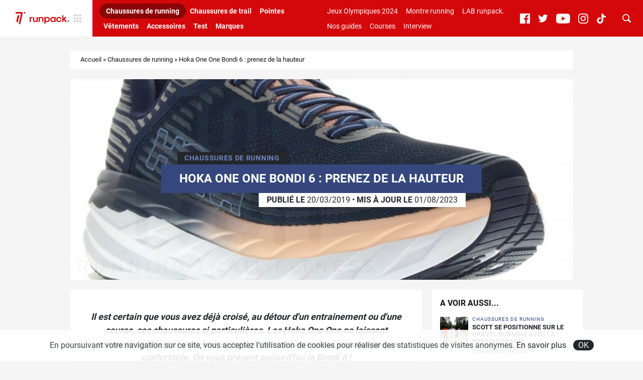

--- FILE ---
content_type: text/html; charset=UTF-8
request_url: https://www.runpack.fr/291-hoka-one-one-bondi-6-prenez-de-la-hauteur
body_size: 15916
content:
<!doctype html>
<html class="no-js" lang="fr-FR">
<head>
	<script>(function(w,d,s,l,i){w[l]=w[l]||[];w[l].push({'gtm.start':
		new Date().getTime(),event:'gtm.js'});var f=d.getElementsByTagName(s)[0],
	j=d.createElement(s),dl=l!='dataLayer'?'&l='+l:'';j.async=true;j.src=
	'https://www.googletagmanager.com/gtm.js?id='+i+dl;f.parentNode.insertBefore(j,f);
})(window,document,'script','dataLayer','GTM-WK8N2K2');</script>
		<meta charset="UTF-8">
	<meta http-equiv="x-ua-compatible" content="ie=edge">
	<title>Hoka One One Bondi 6 : prenez de la hauteur - À retrouver sur Runpack.fr</title>
	<meta name="viewport" content="width=device-width, initial-scale=1.0, maximum-scale=1.0, user-scalable=no" />
	<meta name='robots' content='index, follow, max-image-preview:large, max-snippet:-1, max-video-preview:-1' />

	<!-- This site is optimized with the Yoast SEO plugin v19.14 - https://yoast.com/wordpress/plugins/seo/ -->
	<meta name="description" content="Hoka One One ne laisse personne indifférent avec ses semelles intermédiaires imposantes et confortables. On vous présent la Bondi 6." />
	<link rel="canonical" href="https://www.runpack.fr/291-hoka-one-one-bondi-6-prenez-de-la-hauteur" />
	<meta property="og:locale" content="fr_FR" />
	<meta property="og:type" content="article" />
	<meta property="og:title" content="Hoka One One Bondi 6 : prenez de la hauteur - À retrouver sur Runpack.fr" />
	<meta property="og:description" content="Hoka One One ne laisse personne indifférent avec ses semelles intermédiaires imposantes et confortables. On vous présent la Bondi 6." />
	<meta property="og:url" content="https://www.runpack.fr/291-hoka-one-one-bondi-6-prenez-de-la-hauteur" />
	<meta property="og:site_name" content="runpack." />
	<meta property="article:published_time" content="2019-03-20T13:19:55+00:00" />
	<meta property="article:modified_time" content="2023-08-01T13:10:40+00:00" />
	<meta property="og:image" content="https://www.runpack.fr/wp-content/uploads/2019/03/hoka-one-one-bondi-6-wide-w-chaussures-running-femme-287196-1-fb.jpg" />
	<meta property="og:image:width" content="800" />
	<meta property="og:image:height" content="600" />
	<meta property="og:image:type" content="image/jpeg" />
	<meta name="author" content="Julien Fritsch" />
	<meta name="twitter:card" content="summary_large_image" />
	<meta name="twitter:creator" content="@julienfritsch25" />
	<meta name="twitter:label1" content="Écrit par" />
	<meta name="twitter:data1" content="Julien Fritsch" />
	<meta name="twitter:label2" content="Durée de lecture estimée" />
	<meta name="twitter:data2" content="3 minutes" />
	<script type="application/ld+json" class="yoast-schema-graph">{"@context":"https://schema.org","@graph":[{"@type":"WebPage","@id":"https://www.runpack.fr/291-hoka-one-one-bondi-6-prenez-de-la-hauteur","url":"https://www.runpack.fr/291-hoka-one-one-bondi-6-prenez-de-la-hauteur","name":"Hoka One One Bondi 6 : prenez de la hauteur - À retrouver sur Runpack.fr","isPartOf":{"@id":"https://www.runpack.fr/#website"},"primaryImageOfPage":{"@id":"https://www.runpack.fr/291-hoka-one-one-bondi-6-prenez-de-la-hauteur#primaryimage"},"image":{"@id":"https://www.runpack.fr/291-hoka-one-one-bondi-6-prenez-de-la-hauteur#primaryimage"},"thumbnailUrl":"https://www.runpack.fr/wp-content/uploads/2019/03/hoka-one-one-bondi-6-wide-w-chaussures-running-femme-287196-1-fb.jpg","datePublished":"2019-03-20T13:19:55+00:00","dateModified":"2023-08-01T13:10:40+00:00","author":{"@id":"https://www.runpack.fr/#/schema/person/8107803cbc653b9914d71d6ef686b7b4"},"description":"Hoka One One ne laisse personne indifférent avec ses semelles intermédiaires imposantes et confortables. On vous présent la Bondi 6.","breadcrumb":{"@id":"https://www.runpack.fr/291-hoka-one-one-bondi-6-prenez-de-la-hauteur#breadcrumb"},"inLanguage":"fr-FR","potentialAction":[{"@type":"ReadAction","target":["https://www.runpack.fr/291-hoka-one-one-bondi-6-prenez-de-la-hauteur"]}]},{"@type":"ImageObject","inLanguage":"fr-FR","@id":"https://www.runpack.fr/291-hoka-one-one-bondi-6-prenez-de-la-hauteur#primaryimage","url":"https://www.runpack.fr/wp-content/uploads/2019/03/hoka-one-one-bondi-6-wide-w-chaussures-running-femme-287196-1-fb.jpg","contentUrl":"https://www.runpack.fr/wp-content/uploads/2019/03/hoka-one-one-bondi-6-wide-w-chaussures-running-femme-287196-1-fb.jpg","width":800,"height":600,"caption":"HOKA ONE ONE BONDI 6 - 2"},{"@type":"BreadcrumbList","@id":"https://www.runpack.fr/291-hoka-one-one-bondi-6-prenez-de-la-hauteur#breadcrumb","itemListElement":[{"@type":"ListItem","position":1,"name":"Accueil","item":"https://www.runpack.fr/"},{"@type":"ListItem","position":2,"name":"Chaussures de running","item":"https://www.runpack.fr/chaussures-de-running"},{"@type":"ListItem","position":3,"name":"Hoka One One Bondi 6 : prenez de la hauteur"}]},{"@type":"WebSite","@id":"https://www.runpack.fr/#website","url":"https://www.runpack.fr/","name":"runpack.","description":"L&#039;actualité des équipements de running","potentialAction":[{"@type":"SearchAction","target":{"@type":"EntryPoint","urlTemplate":"https://www.runpack.fr/?s={search_term_string}"},"query-input":"required name=search_term_string"}],"inLanguage":"fr-FR"},{"@type":"Person","@id":"https://www.runpack.fr/#/schema/person/8107803cbc653b9914d71d6ef686b7b4","name":"Julien Fritsch","image":{"@type":"ImageObject","inLanguage":"fr-FR","@id":"https://www.runpack.fr/#/schema/person/image/","url":"https://secure.gravatar.com/avatar/7b0e1f0c7cc2ae4ab422b5f11e9c68b4?s=96&d=mm&r=g","contentUrl":"https://secure.gravatar.com/avatar/7b0e1f0c7cc2ae4ab422b5f11e9c68b4?s=96&d=mm&r=g","caption":"Julien Fritsch"},"description":"Trop rapide pour être blogueur Instagram, trop lent pour faire partie d’un club d’athlétisme, Julien aime le chrono mais est incapable de suivre un plan d’entrainement. Malgré des temps honnêtes sur 10km (39’) ou Semi-marathon (1h26’), il flippe d’amorcer une prépa marathon. Seulement motivé par le chronomètre, il est incapable de tenir une allure en endurance fondamentale car il passe son temps à accélérer. Julien a travaillé en marketing produit auprès d’un grand équipementier mondial et vous partage sa passion pour les nouveautés !","sameAs":["https://www.runpack.fr","https://twitter.com/julienfritsch25"],"url":"https://www.runpack.fr/author/julien"}]}</script>
	<!-- / Yoast SEO plugin. -->



	<meta name="thumbnail" content="https://www.runpack.fr/wp-content/uploads/2019/03/hoka-one-one-bondi-6-wide-w-chaussures-running-femme-287196-1-fb-800x440.jpg" />
	<link rel="alternate" type="application/rss+xml" title="runpack. &raquo; Hoka One One Bondi 6 : prenez de la hauteur Flux des commentaires" href="https://www.runpack.fr/291-hoka-one-one-bondi-6-prenez-de-la-hauteur/feed" />
<link rel='stylesheet' id='sb_instagram_styles-css' href='https://www.runpack.fr/wp-content/plugins/instagram-feed/css/sbi-styles.min.css?ver=2.9.1' type='text/css' media='all' />
<link rel='stylesheet' id='wp-block-library-css' href='https://www.runpack.fr/wp-includes/css/dist/block-library/style.min.css?ver=6.1.1' type='text/css' media='all' />
<link rel='stylesheet' id='classic-theme-styles-css' href='https://www.runpack.fr/wp-includes/css/classic-themes.min.css?ver=1' type='text/css' media='all' />
<style id='global-styles-inline-css' type='text/css'>
body{--wp--preset--color--black: #000000;--wp--preset--color--cyan-bluish-gray: #abb8c3;--wp--preset--color--white: #ffffff;--wp--preset--color--pale-pink: #f78da7;--wp--preset--color--vivid-red: #cf2e2e;--wp--preset--color--luminous-vivid-orange: #ff6900;--wp--preset--color--luminous-vivid-amber: #fcb900;--wp--preset--color--light-green-cyan: #7bdcb5;--wp--preset--color--vivid-green-cyan: #00d084;--wp--preset--color--pale-cyan-blue: #8ed1fc;--wp--preset--color--vivid-cyan-blue: #0693e3;--wp--preset--color--vivid-purple: #9b51e0;--wp--preset--gradient--vivid-cyan-blue-to-vivid-purple: linear-gradient(135deg,rgba(6,147,227,1) 0%,rgb(155,81,224) 100%);--wp--preset--gradient--light-green-cyan-to-vivid-green-cyan: linear-gradient(135deg,rgb(122,220,180) 0%,rgb(0,208,130) 100%);--wp--preset--gradient--luminous-vivid-amber-to-luminous-vivid-orange: linear-gradient(135deg,rgba(252,185,0,1) 0%,rgba(255,105,0,1) 100%);--wp--preset--gradient--luminous-vivid-orange-to-vivid-red: linear-gradient(135deg,rgba(255,105,0,1) 0%,rgb(207,46,46) 100%);--wp--preset--gradient--very-light-gray-to-cyan-bluish-gray: linear-gradient(135deg,rgb(238,238,238) 0%,rgb(169,184,195) 100%);--wp--preset--gradient--cool-to-warm-spectrum: linear-gradient(135deg,rgb(74,234,220) 0%,rgb(151,120,209) 20%,rgb(207,42,186) 40%,rgb(238,44,130) 60%,rgb(251,105,98) 80%,rgb(254,248,76) 100%);--wp--preset--gradient--blush-light-purple: linear-gradient(135deg,rgb(255,206,236) 0%,rgb(152,150,240) 100%);--wp--preset--gradient--blush-bordeaux: linear-gradient(135deg,rgb(254,205,165) 0%,rgb(254,45,45) 50%,rgb(107,0,62) 100%);--wp--preset--gradient--luminous-dusk: linear-gradient(135deg,rgb(255,203,112) 0%,rgb(199,81,192) 50%,rgb(65,88,208) 100%);--wp--preset--gradient--pale-ocean: linear-gradient(135deg,rgb(255,245,203) 0%,rgb(182,227,212) 50%,rgb(51,167,181) 100%);--wp--preset--gradient--electric-grass: linear-gradient(135deg,rgb(202,248,128) 0%,rgb(113,206,126) 100%);--wp--preset--gradient--midnight: linear-gradient(135deg,rgb(2,3,129) 0%,rgb(40,116,252) 100%);--wp--preset--duotone--dark-grayscale: url('#wp-duotone-dark-grayscale');--wp--preset--duotone--grayscale: url('#wp-duotone-grayscale');--wp--preset--duotone--purple-yellow: url('#wp-duotone-purple-yellow');--wp--preset--duotone--blue-red: url('#wp-duotone-blue-red');--wp--preset--duotone--midnight: url('#wp-duotone-midnight');--wp--preset--duotone--magenta-yellow: url('#wp-duotone-magenta-yellow');--wp--preset--duotone--purple-green: url('#wp-duotone-purple-green');--wp--preset--duotone--blue-orange: url('#wp-duotone-blue-orange');--wp--preset--font-size--small: 13px;--wp--preset--font-size--medium: 20px;--wp--preset--font-size--large: 36px;--wp--preset--font-size--x-large: 42px;--wp--preset--spacing--20: 0.44rem;--wp--preset--spacing--30: 0.67rem;--wp--preset--spacing--40: 1rem;--wp--preset--spacing--50: 1.5rem;--wp--preset--spacing--60: 2.25rem;--wp--preset--spacing--70: 3.38rem;--wp--preset--spacing--80: 5.06rem;}:where(.is-layout-flex){gap: 0.5em;}body .is-layout-flow > .alignleft{float: left;margin-inline-start: 0;margin-inline-end: 2em;}body .is-layout-flow > .alignright{float: right;margin-inline-start: 2em;margin-inline-end: 0;}body .is-layout-flow > .aligncenter{margin-left: auto !important;margin-right: auto !important;}body .is-layout-constrained > .alignleft{float: left;margin-inline-start: 0;margin-inline-end: 2em;}body .is-layout-constrained > .alignright{float: right;margin-inline-start: 2em;margin-inline-end: 0;}body .is-layout-constrained > .aligncenter{margin-left: auto !important;margin-right: auto !important;}body .is-layout-constrained > :where(:not(.alignleft):not(.alignright):not(.alignfull)){max-width: var(--wp--style--global--content-size);margin-left: auto !important;margin-right: auto !important;}body .is-layout-constrained > .alignwide{max-width: var(--wp--style--global--wide-size);}body .is-layout-flex{display: flex;}body .is-layout-flex{flex-wrap: wrap;align-items: center;}body .is-layout-flex > *{margin: 0;}:where(.wp-block-columns.is-layout-flex){gap: 2em;}.has-black-color{color: var(--wp--preset--color--black) !important;}.has-cyan-bluish-gray-color{color: var(--wp--preset--color--cyan-bluish-gray) !important;}.has-white-color{color: var(--wp--preset--color--white) !important;}.has-pale-pink-color{color: var(--wp--preset--color--pale-pink) !important;}.has-vivid-red-color{color: var(--wp--preset--color--vivid-red) !important;}.has-luminous-vivid-orange-color{color: var(--wp--preset--color--luminous-vivid-orange) !important;}.has-luminous-vivid-amber-color{color: var(--wp--preset--color--luminous-vivid-amber) !important;}.has-light-green-cyan-color{color: var(--wp--preset--color--light-green-cyan) !important;}.has-vivid-green-cyan-color{color: var(--wp--preset--color--vivid-green-cyan) !important;}.has-pale-cyan-blue-color{color: var(--wp--preset--color--pale-cyan-blue) !important;}.has-vivid-cyan-blue-color{color: var(--wp--preset--color--vivid-cyan-blue) !important;}.has-vivid-purple-color{color: var(--wp--preset--color--vivid-purple) !important;}.has-black-background-color{background-color: var(--wp--preset--color--black) !important;}.has-cyan-bluish-gray-background-color{background-color: var(--wp--preset--color--cyan-bluish-gray) !important;}.has-white-background-color{background-color: var(--wp--preset--color--white) !important;}.has-pale-pink-background-color{background-color: var(--wp--preset--color--pale-pink) !important;}.has-vivid-red-background-color{background-color: var(--wp--preset--color--vivid-red) !important;}.has-luminous-vivid-orange-background-color{background-color: var(--wp--preset--color--luminous-vivid-orange) !important;}.has-luminous-vivid-amber-background-color{background-color: var(--wp--preset--color--luminous-vivid-amber) !important;}.has-light-green-cyan-background-color{background-color: var(--wp--preset--color--light-green-cyan) !important;}.has-vivid-green-cyan-background-color{background-color: var(--wp--preset--color--vivid-green-cyan) !important;}.has-pale-cyan-blue-background-color{background-color: var(--wp--preset--color--pale-cyan-blue) !important;}.has-vivid-cyan-blue-background-color{background-color: var(--wp--preset--color--vivid-cyan-blue) !important;}.has-vivid-purple-background-color{background-color: var(--wp--preset--color--vivid-purple) !important;}.has-black-border-color{border-color: var(--wp--preset--color--black) !important;}.has-cyan-bluish-gray-border-color{border-color: var(--wp--preset--color--cyan-bluish-gray) !important;}.has-white-border-color{border-color: var(--wp--preset--color--white) !important;}.has-pale-pink-border-color{border-color: var(--wp--preset--color--pale-pink) !important;}.has-vivid-red-border-color{border-color: var(--wp--preset--color--vivid-red) !important;}.has-luminous-vivid-orange-border-color{border-color: var(--wp--preset--color--luminous-vivid-orange) !important;}.has-luminous-vivid-amber-border-color{border-color: var(--wp--preset--color--luminous-vivid-amber) !important;}.has-light-green-cyan-border-color{border-color: var(--wp--preset--color--light-green-cyan) !important;}.has-vivid-green-cyan-border-color{border-color: var(--wp--preset--color--vivid-green-cyan) !important;}.has-pale-cyan-blue-border-color{border-color: var(--wp--preset--color--pale-cyan-blue) !important;}.has-vivid-cyan-blue-border-color{border-color: var(--wp--preset--color--vivid-cyan-blue) !important;}.has-vivid-purple-border-color{border-color: var(--wp--preset--color--vivid-purple) !important;}.has-vivid-cyan-blue-to-vivid-purple-gradient-background{background: var(--wp--preset--gradient--vivid-cyan-blue-to-vivid-purple) !important;}.has-light-green-cyan-to-vivid-green-cyan-gradient-background{background: var(--wp--preset--gradient--light-green-cyan-to-vivid-green-cyan) !important;}.has-luminous-vivid-amber-to-luminous-vivid-orange-gradient-background{background: var(--wp--preset--gradient--luminous-vivid-amber-to-luminous-vivid-orange) !important;}.has-luminous-vivid-orange-to-vivid-red-gradient-background{background: var(--wp--preset--gradient--luminous-vivid-orange-to-vivid-red) !important;}.has-very-light-gray-to-cyan-bluish-gray-gradient-background{background: var(--wp--preset--gradient--very-light-gray-to-cyan-bluish-gray) !important;}.has-cool-to-warm-spectrum-gradient-background{background: var(--wp--preset--gradient--cool-to-warm-spectrum) !important;}.has-blush-light-purple-gradient-background{background: var(--wp--preset--gradient--blush-light-purple) !important;}.has-blush-bordeaux-gradient-background{background: var(--wp--preset--gradient--blush-bordeaux) !important;}.has-luminous-dusk-gradient-background{background: var(--wp--preset--gradient--luminous-dusk) !important;}.has-pale-ocean-gradient-background{background: var(--wp--preset--gradient--pale-ocean) !important;}.has-electric-grass-gradient-background{background: var(--wp--preset--gradient--electric-grass) !important;}.has-midnight-gradient-background{background: var(--wp--preset--gradient--midnight) !important;}.has-small-font-size{font-size: var(--wp--preset--font-size--small) !important;}.has-medium-font-size{font-size: var(--wp--preset--font-size--medium) !important;}.has-large-font-size{font-size: var(--wp--preset--font-size--large) !important;}.has-x-large-font-size{font-size: var(--wp--preset--font-size--x-large) !important;}
.wp-block-navigation a:where(:not(.wp-element-button)){color: inherit;}
:where(.wp-block-columns.is-layout-flex){gap: 2em;}
.wp-block-pullquote{font-size: 1.5em;line-height: 1.6;}
</style>
<link rel='stylesheet' id='main-css' href='https://www.runpack.fr/wp-content/themes/runpack/assets/dist/css/main.min.css?ver=ce0ac05b' type='text/css' media='all' />
<script type='text/javascript' src='https://www.runpack.fr/wp-includes/js/jquery/jquery.min.js?ver=3.6.1' id='jquery-core-js'></script>
<script type='text/javascript' src='https://www.runpack.fr/wp-includes/js/jquery/jquery-migrate.min.js?ver=3.3.2' id='jquery-migrate-js'></script>
<link rel="https://api.w.org/" href="https://www.runpack.fr/wp-json/" /><link rel="alternate" type="application/json" href="https://www.runpack.fr/wp-json/wp/v2/posts/291" /><link rel="alternate" type="application/json+oembed" href="https://www.runpack.fr/wp-json/oembed/1.0/embed?url=https%3A%2F%2Fwww.runpack.fr%2F291-hoka-one-one-bondi-6-prenez-de-la-hauteur" />
<link rel="alternate" type="text/xml+oembed" href="https://www.runpack.fr/wp-json/oembed/1.0/embed?url=https%3A%2F%2Fwww.runpack.fr%2F291-hoka-one-one-bondi-6-prenez-de-la-hauteur&#038;format=xml" />
    <script src="https://static.admysports.com/hb/site/sportpack/hb_runpack.js"></script>
    	<link rel="apple-touch-icon" sizes="180x180" href="https://www.runpack.fr/wp-content/themes/runpack/images/favicons/apple-touch-icon.png?ver=1523dd39">
	<link rel="icon" type="image/png" sizes="32x32" href="https://www.runpack.fr/wp-content/themes/runpack/images/favicons/favicon-32x32.png?ver=1523dd39">
	<link rel="icon" type="image/png" sizes="16x16" href="https://www.runpack.fr/wp-content/themes/runpack/images/favicons/favicon-16x16.png?ver=1523dd39">
	<link rel="manifest" href="https://www.runpack.fr/wp-content/themes/runpack/images/favicons/site.webmanifest?ver=1523dd39">
	<link rel="mask-icon" href="https://www.runpack.fr/wp-content/themes/runpack/images/favicons/safari-pinned-tab.svg?ver=1523dd39" color="#ff3d00">
	<link rel="shortcut icon" href="https://www.runpack.fr/wp-content/themes/runpack/images/favicons/favicon.ico?ver=1523dd39" />
	<meta name="msapplication-TileColor" content="#D4070A">
	<meta name="theme-color" content="#D4070A">
      <meta name="onesignal" content="wordpress-plugin"/>
            <script>

      window.OneSignal = window.OneSignal || [];

      OneSignal.push( function() {
        OneSignal.SERVICE_WORKER_UPDATER_PATH = "OneSignalSDKUpdaterWorker.js.php";
                      OneSignal.SERVICE_WORKER_PATH = "OneSignalSDKWorker.js.php";
                      OneSignal.SERVICE_WORKER_PARAM = { scope: "/" };
        OneSignal.setDefaultNotificationUrl("https://www.runpack.fr");
        var oneSignal_options = {};
        window._oneSignalInitOptions = oneSignal_options;

        oneSignal_options['wordpress'] = true;
oneSignal_options['appId'] = '05cb207b-e076-4077-a818-b0d42c9b2b06';
oneSignal_options['allowLocalhostAsSecureOrigin'] = true;
oneSignal_options['welcomeNotification'] = { };
oneSignal_options['welcomeNotification']['title'] = "Merci de nous avoir rejoint !";
oneSignal_options['welcomeNotification']['message'] = "On t&#039;enverra les dernières infos runpack !";
oneSignal_options['path'] = "https://www.runpack.fr/wp-content/plugins/onesignal-free-web-push-notifications/sdk_files/";
oneSignal_options['safari_web_id'] = "web.onesignal.auto.253751a8-ac24-4181-97da-883dbdadac49";
oneSignal_options['promptOptions'] = { };
oneSignal_options['promptOptions']['actionMessage'] = "Tu veux recevoir les dernières actualités autour des équipements de running ? Abonne-toi !";
oneSignal_options['promptOptions']['exampleNotificationTitleDesktop'] = "Exemple d'alerte";
oneSignal_options['promptOptions']['exampleNotificationMessageDesktop'] = "Les alertes apparaîtront sur ton bureau.";
oneSignal_options['promptOptions']['exampleNotificationTitleMobile'] = "Exemple d'alerte";
oneSignal_options['promptOptions']['exampleNotificationMessageMobile'] = "Les alertes apparaîtront sur ton mobile.";
oneSignal_options['promptOptions']['exampleNotificationCaption'] = "Tu peux te désabonner à n'importe quel moment.";
oneSignal_options['promptOptions']['acceptButtonText'] = "OUI !";
oneSignal_options['promptOptions']['cancelButtonText'] = "Non merci.";
oneSignal_options['promptOptions']['siteName'] = "RUNPACK.FR";
oneSignal_options['notifyButton'] = { };
oneSignal_options['notifyButton']['enable'] = true;
oneSignal_options['notifyButton']['position'] = 'bottom-right';
oneSignal_options['notifyButton']['theme'] = 'default';
oneSignal_options['notifyButton']['size'] = 'medium';
oneSignal_options['notifyButton']['showCredit'] = false;
oneSignal_options['notifyButton']['text'] = {};
oneSignal_options['notifyButton']['text']['tip.state.unsubscribed'] = 'S&#039;abonner aux actus runpack';
oneSignal_options['notifyButton']['text']['tip.state.subscribed'] = 'Tu es déjà abonné aux alertes';
oneSignal_options['notifyButton']['text']['tip.state.blocked'] = 'Les alertes sont bloquées';
oneSignal_options['notifyButton']['text']['message.action.subscribed'] = 'Merci de nous avoir rejoint !';
oneSignal_options['notifyButton']['text']['message.action.resubscribed'] = 'Merci de nous avoir rejoint !';
oneSignal_options['notifyButton']['text']['message.action.unsubscribed'] = 'Tu es désabonné !';
oneSignal_options['notifyButton']['text']['dialog.main.title'] = 'Gérer les alertes';
oneSignal_options['notifyButton']['text']['dialog.main.button.subscribe'] = 'Je m&#039;abonne aux alertes pour ne rien rater de l&#039;actu RunPack !';
oneSignal_options['notifyButton']['text']['dialog.main.button.unsubscribe'] = 'Je me désabonne, ça ne m&#039;intéresse plus';
oneSignal_options['notifyButton']['text']['dialog.blocked.title'] = 'Se réabonner aux alertes';
oneSignal_options['notifyButton']['text']['dialog.blocked.message'] = 'Voici comment te réabonner aux alertes :';
                OneSignal.init(window._oneSignalInitOptions);
                      });

      function documentInitOneSignal() {
        var oneSignal_elements = document.getElementsByClassName("OneSignal-prompt");

        var oneSignalLinkClickHandler = function(event) { OneSignal.push(['registerForPushNotifications']); event.preventDefault(); };        for(var i = 0; i < oneSignal_elements.length; i++)
          oneSignal_elements[i].addEventListener('click', oneSignalLinkClickHandler, false);
      }

      if (document.readyState === 'complete') {
           documentInitOneSignal();
      }
      else {
           window.addEventListener("load", function(event){
               documentInitOneSignal();
          });
      }
    </script>
<script id="matomo-site-kit-datalayer">window._mtm=window._mtm||[];_mtm.push({"page":{"type":"post","id":291,"url":"https:\/\/www.runpack.fr\/291-hoka-one-one-bondi-6-prenez-de-la-hauteur","path":"291-hoka-one-one-bondi-6-prenez-de-la-hauteur","title":"Hoka One One Bondi 6 : prenez de la hauteur - \u00c0 retrouver sur Runpack.fr","locale":"fr_FR","is_home":false,"is_front_page":false,"post_name":"hoka-one-one-bondi-6-prenez-de-la-hauteur","post_title":"Hoka One One Bondi 6 : prenez de la hauteur","post_excerpt":"","post_status":"publish","post_date":"2019-03-20 14:19:55","post_date_gmt":"2019-03-20 13:19:55","post_modified":"2023-08-01 15:10:40","post_modified_gmt":"2023-08-01 13:10:40","post_type":{"name":"post","label":"Articles","label_singular":"Article","label_plural":"Articles","description":""},"guid":"https:\/\/www.runpack.fr\/?p=291","post_mime_type":false,"comment_status":"open","comment_count":"0","author":{"id":3,"nickname":"Julien","display_name":"Julien Fritsch","first_name":"Julien","last_name":"Fritsch","description":"Trop rapide pour \u00eatre blogueur Instagram, trop lent pour faire partie d\u2019un club d\u2019athl\u00e9tisme, Julien aime le chrono mais est incapable de suivre un plan d\u2019entrainement. Malgr\u00e9 des temps honn\u00eates sur 10km (39\u2019) ou Semi-marathon (1h26\u2019), il flippe d\u2019amorcer une pr\u00e9pa marathon. Seulement motiv\u00e9 par le chronom\u00e8tre, il est incapable de tenir une allure en endurance fondamentale car il passe son temps \u00e0 acc\u00e9l\u00e9rer. Julien a travaill\u00e9 en marketing produit aupr\u00e8s d\u2019un grand \u00e9quipementier mondial et vous partage sa passion pour les nouveaut\u00e9s !"},"taxonomies":{"category":{"name":"category","label":"Cat\u00e9gories","description":"","object_type":["post"],"terms":{"Chaussures de running":{"term_id":2,"slug":"chaussures-de-running","name":"Chaussures de running","term_group":0,"term_taxonomy_id":2,"taxonomy":"category","description":"","parent":0,"count":1138,"filter":"raw"},"Hoka Bondi":{"term_id":135,"slug":"hoka-bondi","name":"Hoka Bondi","term_group":0,"term_taxonomy_id":135,"taxonomy":"category","description":"","parent":{"term_id":83,"slug":"chaussures-de-running-hoka-one-one","name":"Hoka running","term_group":0,"term_taxonomy_id":83,"taxonomy":"category","description":"","parent":{"term_id":2,"slug":"chaussures-de-running","name":"Chaussures de running","term_group":0,"term_taxonomy_id":2,"taxonomy":"category","description":"","parent":0,"count":1138,"filter":"raw"},"count":68,"filter":"raw"},"count":5,"filter":"raw"},"Hoka running":{"term_id":83,"slug":"chaussures-de-running-hoka-one-one","name":"Hoka running","term_group":0,"term_taxonomy_id":83,"taxonomy":"category","description":"","parent":{"term_id":2,"slug":"chaussures-de-running","name":"Chaussures de running","term_group":0,"term_taxonomy_id":2,"taxonomy":"category","description":"","parent":0,"count":1138,"filter":"raw"},"count":68,"filter":"raw"}},"primary_term":{"term_id":2,"slug":"chaussures-de-running","name":"Chaussures de running","term_group":0,"term_taxonomy_id":2,"taxonomy":"category","description":"","parent":0,"count":1138,"filter":"raw"}},"product-brand":{"name":"product-brand","label":"Marque","description":"","object_type":["post"],"terms":{"Hoka":{"term_id":16,"slug":"hoka","name":"Hoka","term_group":0,"term_taxonomy_id":16,"taxonomy":"product-brand","description":"HOKA s'impose de plus en plus sur le march\u00e9 du running. La marque fran\u00e7aise propose un large panel de chaussures de running, de textile et d'accessoires. La plupart des runners connaissent la marque de par ses chaussures maximalistes, avec une semelle tr\u00e8s \u00e9paisse et par cons\u00e9quent un amorti souvent prononc\u00e9. On retrouve des mod\u00e8les bien connus du grand public et des sp\u00e9cialistes tels que : la Clifton, la Mach, la Bondi, ou encore plus r\u00e9cemment avec deux mod\u00e8les orient\u00e9s performance, dot\u00e9s d'une plaque carbone : la HOKA Carbon X et la HOKA Rocket X. Pour ce qui est du trail, on retrouve les mod\u00e8les Mafate Speed et Speedgoat mais encore la Challenger ATR ou la Stinson. Parmi ses technologies utilis\u00e9es, on retrouve la semelle Profly avec un rocker tr\u00e8s prononc\u00e9, permettant un d\u00e9roul\u00e9 du pied optimal. HOKA a r\u00e9volutionn\u00e9 le march\u00e9 du running en proposant des mod\u00e8les souples, confortables et durables.","parent":0,"count":112,"filter":"raw"}},"primary_term":[]}},"page_template":""},"matomo":{"site_id":"4","container_id":"4","host":"https:\/\/spkgroup.matomo.cloud","cdn":"https:\/\/cdn.matomo.cloud\/spkgroup.matomo.cloud"}})</script><script id="matomo-site-kit-datalayer-sync">window.dataLayer=window.dataLayer||[];let syncDataLayer=function(array, callback){array.push=function(e){Array.prototype.push.call(array,e);callback(array);};};syncDataLayer(window.dataLayer, function(e){window._mtm.push(dataLayer.at(-1))});</script>
        <link rel="dns-prefetch" href="https://spkgroup.matomo.cloud">
        <link rel="preload" href="https://cdn.matomo.cloud/spkgroup.matomo.cloud/container_sVgRnkco.js" as="script">
		<!-- Matomo Tag Manager -->
		<script>
            var _mtm = window._mtm = window._mtm || [];
            _mtm.push({'mtm.startTime': (new Date().getTime()), 'event': 'mtm.Start'});
            var d = document, g = d.createElement('script'), s = d.getElementsByTagName('script')[0];
            g.async = true;
            g.src = 'https://cdn.matomo.cloud/spkgroup.matomo.cloud/container_sVgRnkco.js';
            s.parentNode.insertBefore(g, s);
		</script>
		<!-- End Matomo Tag Manager -->
			<!-- Facebook Pixel Code -->
		<script>
			var aepc_pixel = {"pixel_id":"386108076558763","user":{},"enable_advanced_events":"yes","fire_delay":"0","can_use_sku":"yes"},
				aepc_pixel_args = [],
				aepc_extend_args = function( args ) {
					if ( typeof args === 'undefined' ) {
						args = {};
					}

					for(var key in aepc_pixel_args)
						args[key] = aepc_pixel_args[key];

					return args;
				};

			// Extend args
			if ( 'yes' === aepc_pixel.enable_advanced_events ) {
				aepc_pixel_args.userAgent = navigator.userAgent;
				aepc_pixel_args.language = navigator.language;

				if ( document.referrer.indexOf( document.domain ) < 0 ) {
					aepc_pixel_args.referrer = document.referrer;
				}
			}

						!function(f,b,e,v,n,t,s){if(f.fbq)return;n=f.fbq=function(){n.callMethod?
				n.callMethod.apply(n,arguments):n.queue.push(arguments)};if(!f._fbq)f._fbq=n;
				n.push=n;n.loaded=!0;n.version='2.0';n.agent='dvpixelcaffeinewordpress';n.queue=[];t=b.createElement(e);t.async=!0;
				t.src=v;s=b.getElementsByTagName(e)[0];s.parentNode.insertBefore(t,s)}(window,
				document,'script','https://connect.facebook.net/en_US/fbevents.js');
			
						fbq('init', aepc_pixel.pixel_id, aepc_pixel.user);

							setTimeout( function() {
				fbq('track', "PageView", aepc_pixel_args);
			}, aepc_pixel.fire_delay * 1000 );
					</script>
		<!-- End Facebook Pixel Code -->
		</head><body class="">
	<svg xmlns="http://www.w3.org/2000/svg" viewBox="0 0 0 0" width="0" height="0" focusable="false" role="none" style="visibility: hidden; position: absolute; left: -9999px; overflow: hidden;" ><defs><filter id="wp-duotone-dark-grayscale"><feColorMatrix color-interpolation-filters="sRGB" type="matrix" values=" .299 .587 .114 0 0 .299 .587 .114 0 0 .299 .587 .114 0 0 .299 .587 .114 0 0 " /><feComponentTransfer color-interpolation-filters="sRGB" ><feFuncR type="table" tableValues="0 0.49803921568627" /><feFuncG type="table" tableValues="0 0.49803921568627" /><feFuncB type="table" tableValues="0 0.49803921568627" /><feFuncA type="table" tableValues="1 1" /></feComponentTransfer><feComposite in2="SourceGraphic" operator="in" /></filter></defs></svg><svg xmlns="http://www.w3.org/2000/svg" viewBox="0 0 0 0" width="0" height="0" focusable="false" role="none" style="visibility: hidden; position: absolute; left: -9999px; overflow: hidden;" ><defs><filter id="wp-duotone-grayscale"><feColorMatrix color-interpolation-filters="sRGB" type="matrix" values=" .299 .587 .114 0 0 .299 .587 .114 0 0 .299 .587 .114 0 0 .299 .587 .114 0 0 " /><feComponentTransfer color-interpolation-filters="sRGB" ><feFuncR type="table" tableValues="0 1" /><feFuncG type="table" tableValues="0 1" /><feFuncB type="table" tableValues="0 1" /><feFuncA type="table" tableValues="1 1" /></feComponentTransfer><feComposite in2="SourceGraphic" operator="in" /></filter></defs></svg><svg xmlns="http://www.w3.org/2000/svg" viewBox="0 0 0 0" width="0" height="0" focusable="false" role="none" style="visibility: hidden; position: absolute; left: -9999px; overflow: hidden;" ><defs><filter id="wp-duotone-purple-yellow"><feColorMatrix color-interpolation-filters="sRGB" type="matrix" values=" .299 .587 .114 0 0 .299 .587 .114 0 0 .299 .587 .114 0 0 .299 .587 .114 0 0 " /><feComponentTransfer color-interpolation-filters="sRGB" ><feFuncR type="table" tableValues="0.54901960784314 0.98823529411765" /><feFuncG type="table" tableValues="0 1" /><feFuncB type="table" tableValues="0.71764705882353 0.25490196078431" /><feFuncA type="table" tableValues="1 1" /></feComponentTransfer><feComposite in2="SourceGraphic" operator="in" /></filter></defs></svg><svg xmlns="http://www.w3.org/2000/svg" viewBox="0 0 0 0" width="0" height="0" focusable="false" role="none" style="visibility: hidden; position: absolute; left: -9999px; overflow: hidden;" ><defs><filter id="wp-duotone-blue-red"><feColorMatrix color-interpolation-filters="sRGB" type="matrix" values=" .299 .587 .114 0 0 .299 .587 .114 0 0 .299 .587 .114 0 0 .299 .587 .114 0 0 " /><feComponentTransfer color-interpolation-filters="sRGB" ><feFuncR type="table" tableValues="0 1" /><feFuncG type="table" tableValues="0 0.27843137254902" /><feFuncB type="table" tableValues="0.5921568627451 0.27843137254902" /><feFuncA type="table" tableValues="1 1" /></feComponentTransfer><feComposite in2="SourceGraphic" operator="in" /></filter></defs></svg><svg xmlns="http://www.w3.org/2000/svg" viewBox="0 0 0 0" width="0" height="0" focusable="false" role="none" style="visibility: hidden; position: absolute; left: -9999px; overflow: hidden;" ><defs><filter id="wp-duotone-midnight"><feColorMatrix color-interpolation-filters="sRGB" type="matrix" values=" .299 .587 .114 0 0 .299 .587 .114 0 0 .299 .587 .114 0 0 .299 .587 .114 0 0 " /><feComponentTransfer color-interpolation-filters="sRGB" ><feFuncR type="table" tableValues="0 0" /><feFuncG type="table" tableValues="0 0.64705882352941" /><feFuncB type="table" tableValues="0 1" /><feFuncA type="table" tableValues="1 1" /></feComponentTransfer><feComposite in2="SourceGraphic" operator="in" /></filter></defs></svg><svg xmlns="http://www.w3.org/2000/svg" viewBox="0 0 0 0" width="0" height="0" focusable="false" role="none" style="visibility: hidden; position: absolute; left: -9999px; overflow: hidden;" ><defs><filter id="wp-duotone-magenta-yellow"><feColorMatrix color-interpolation-filters="sRGB" type="matrix" values=" .299 .587 .114 0 0 .299 .587 .114 0 0 .299 .587 .114 0 0 .299 .587 .114 0 0 " /><feComponentTransfer color-interpolation-filters="sRGB" ><feFuncR type="table" tableValues="0.78039215686275 1" /><feFuncG type="table" tableValues="0 0.94901960784314" /><feFuncB type="table" tableValues="0.35294117647059 0.47058823529412" /><feFuncA type="table" tableValues="1 1" /></feComponentTransfer><feComposite in2="SourceGraphic" operator="in" /></filter></defs></svg><svg xmlns="http://www.w3.org/2000/svg" viewBox="0 0 0 0" width="0" height="0" focusable="false" role="none" style="visibility: hidden; position: absolute; left: -9999px; overflow: hidden;" ><defs><filter id="wp-duotone-purple-green"><feColorMatrix color-interpolation-filters="sRGB" type="matrix" values=" .299 .587 .114 0 0 .299 .587 .114 0 0 .299 .587 .114 0 0 .299 .587 .114 0 0 " /><feComponentTransfer color-interpolation-filters="sRGB" ><feFuncR type="table" tableValues="0.65098039215686 0.40392156862745" /><feFuncG type="table" tableValues="0 1" /><feFuncB type="table" tableValues="0.44705882352941 0.4" /><feFuncA type="table" tableValues="1 1" /></feComponentTransfer><feComposite in2="SourceGraphic" operator="in" /></filter></defs></svg><svg xmlns="http://www.w3.org/2000/svg" viewBox="0 0 0 0" width="0" height="0" focusable="false" role="none" style="visibility: hidden; position: absolute; left: -9999px; overflow: hidden;" ><defs><filter id="wp-duotone-blue-orange"><feColorMatrix color-interpolation-filters="sRGB" type="matrix" values=" .299 .587 .114 0 0 .299 .587 .114 0 0 .299 .587 .114 0 0 .299 .587 .114 0 0 " /><feComponentTransfer color-interpolation-filters="sRGB" ><feFuncR type="table" tableValues="0.098039215686275 1" /><feFuncG type="table" tableValues="0 0.66274509803922" /><feFuncB type="table" tableValues="0.84705882352941 0.41960784313725" /><feFuncA type="table" tableValues="1 1" /></feComponentTransfer><feComposite in2="SourceGraphic" operator="in" /></filter></defs></svg>	<div id="runpack_wp" class="ams-ad"></div>
		<noscript><iframe src="https://www.googletagmanager.com/ns.html?id=GTM-WK8N2K2" height="0" width="0" style="display:none;visibility:hidden"></iframe></noscript>
	
	<!--[if lt IE 9]>
	<p class="browserupgrade">You are using an <strong>outdated</strong> browser. Please <a href="http://browsehappy.com/">upgrade your browser</a> to improve your experience.</p>';
	<![endif]-->

	<header class="header" id="header">
		<div class="header__inner">
			<div class="header__logo">
				<a href="https://www.runpack.fr/" class="header__logo__logo logo">
					<svg class="logo-img" ><use xlink:href="https://www.runpack.fr/wp-content/themes/footpack/assets/dist/icons/sprite.svg?1523dd39#ico-logo-runpack"></use></svg>				</a>
				<button class="header__logo__toggle-logo  js-toggle-logo"><svg fill="#CCC" ><use xlink:href="https://www.runpack.fr/wp-content/themes/footpack/assets/dist/icons/sprite.svg?1523dd39#ico-menu"></use></svg></button>

				<div class="header__logo__menu  js-logo-menu">
										<a href="https://www.footpack.fr"
					   title="footpack."
					   target="_blank"
					   class="header__logo__menu__item logo"
					>
						<svg class="logo-img" fill="#f04e2b" ><use xlink:href="https://www.runpack.fr/wp-content/themes/footpack/assets/dist/icons/sprite.svg?1523dd39#ico-logo-footpack-default-width"></use></svg>						<span class="arrow-ctn">
							<svg class="arrow" ><use xlink:href="https://www.runpack.fr/wp-content/themes/footpack/assets/dist/icons/sprite.svg?1523dd39#ico-arrow-down"></use></svg>						</span>
					</a>
										<a href="https://www.basketpack.fr"
					   title="basketpack."
					   target="_blank"
					   class="header__logo__menu__item logo"
					>
						<svg class="logo-img" fill="#0644ab" ><use xlink:href="https://www.runpack.fr/wp-content/themes/footpack/assets/dist/icons/sprite.svg?1523dd39#ico-logo-basketpack-default-width"></use></svg>						<span class="arrow-ctn">
							<svg class="arrow" ><use xlink:href="https://www.runpack.fr/wp-content/themes/footpack/assets/dist/icons/sprite.svg?1523dd39#ico-arrow-down"></use></svg>						</span>
					</a>
										<a href="https://www.velopack.fr"
					   title="velopack."
					   target="_blank"
					   class="header__logo__menu__item logo"
					>
						<svg class="logo-img" fill="#FFC506" ><use xlink:href="https://www.runpack.fr/wp-content/themes/footpack/assets/dist/icons/sprite.svg?1523dd39#ico-logo-velopack-default-width"></use></svg>						<span class="arrow-ctn">
							<svg class="arrow" ><use xlink:href="https://www.runpack.fr/wp-content/themes/footpack/assets/dist/icons/sprite.svg?1523dd39#ico-arrow-down"></use></svg>						</span>
					</a>
									</div>
			</div>
			<div class="header__nav" data-menu>
								<nav class="nav nav--primary">
					<ul id="menu-menu" class="nav__list"><li id="menu-item-28671" class="current-post-ancestor nav__item"><a href="https://www.runpack.fr/chaussures-de-running">Chaussures de running</a></li><li id="menu-item-28670" class="nav__item"><a href="https://www.runpack.fr/chaussures-de-trail">Chaussures de trail</a></li><li id="menu-item-28672" class="nav__item"><a href="https://www.runpack.fr/pointes-athletisme">Pointes</a></li><li id="menu-item-11" class="nav__item"><a href="https://www.runpack.fr/vetements-de-running">Vêtements</a></li><li id="menu-item-12" class="nav__item"><a href="https://www.runpack.fr/accessoires-de-running">Accessoires</a></li><li id="menu-item-14" class="nav__item"><a href="https://www.runpack.fr/testing">Test</a></li><li id="menu-item-5658" class="nav__item"><a href="https://www.runpack.fr/marques">Marques</a></li></ul>				</nav>
				<nav class="nav nav--secondary">
					<ul id="menu-menu-2" class="nav__list"><li id="menu-item-33332" class="nav__item"><a href="https://www.runpack.fr/athletisme-jo-2024">Jeux Olympiques 2024</a></li><li id="menu-item-28673" class="nav__item"><a href="https://www.runpack.fr/montre-running">Montre running</a></li><li id="menu-item-21770" class="nav__item"><a href="https://www.runpack.fr/lab-runpack-hub">LAB runpack.</a></li><li id="menu-item-8564" class="nav__item"><a href="https://www.runpack.fr/guides">Nos guides</a></li><li id="menu-item-8565" class="nav__item"><a href="https://www.runpack.fr/course">Courses</a></li><li id="menu-item-18485" class="nav__item"><a href="https://www.runpack.fr/interview">Interview</a></li></ul>				</nav>
			</div>
			<div class="header__actions">
                                <div class="header__socials">
                    <div class="social-icons">
		<a class="social-icons__item social-icons__item--facebook" href="https://www.facebook.com/runpackfr/" target="_blank">
			<svg ><use xlink:href="https://www.runpack.fr/wp-content/themes/footpack/assets/dist/icons/sprite.svg?1523dd39#ico-facebook"></use></svg>		</a>
		<a class="social-icons__item social-icons__item--twitter" href="https://twitter.com/runpackfr" target="_blank">
			<svg ><use xlink:href="https://www.runpack.fr/wp-content/themes/footpack/assets/dist/icons/sprite.svg?1523dd39#ico-twitter"></use></svg>		</a>
		<a class="social-icons__item social-icons__item--youtube" href="https://www.youtube.com/channel/UCYGXcxRsxrsiIF-yQPuJxmg/videos" target="_blank">
			<svg ><use xlink:href="https://www.runpack.fr/wp-content/themes/footpack/assets/dist/icons/sprite.svg?1523dd39#ico-youtube"></use></svg>		</a>
		<a class="social-icons__item social-icons__item--instagram" href="https://www.instagram.com/runpackfr/" target="_blank">
			<svg ><use xlink:href="https://www.runpack.fr/wp-content/themes/footpack/assets/dist/icons/sprite.svg?1523dd39#ico-instagram"></use></svg>		</a>
		<a class="social-icons__item social-icons__item--tiktok" href="https://www.tiktok.com/@runpackfr" target="_blank">
			<svg ><use xlink:href="https://www.runpack.fr/wp-content/themes/footpack/assets/dist/icons/sprite.svg?1523dd39#ico-tiktok"></use></svg>		</a>
</div>                </div>
                				<div class="search  js-btn-search">
					<span class="search__icon"></span>
				</div>
				<div class="header__burger">
					<button type="button" data-open="menu">
						<span></span>
					</button>
				</div>
			</div>
		</div>
		<div class="search-bar" itemscope itemtype="http://schema.org/WebSite">
			<form action="https://www.runpack.fr/"
				  class="search-bar__form"
				  itemprop="potentialAction"
				  itemscope
				  itemtype="http://schema.org/SearchAction"
				  role="search"
				  method="get">
				<meta itemprop="target" content="https://www.runpack.fr/?s={s}"/>
				<input itemprop="s" autocomplete="off" type="search" class="js-searchform-top" name="s" id="search" placeholder="Rechercher…" value="">
				<button class="button" type="submit">Valider</button>
			</form>
		</div>
	</header>
		<div id="runpack_htd" class="ams-ad"></div>
		<main class="main">
<div class="page">
	<div class="breadcrumb"><span><span><a href="https://www.runpack.fr/">Accueil</a></span> » <span><a href="https://www.runpack.fr/chaussures-de-running">Chaussures de running</a></span> » <span class="breadcrumb_last" aria-current="page">Hoka One One Bondi 6 : prenez de la hauteur</span></span></div>	<div class="container">
					<article class="single-article shoes">
				<header class="single-article__heading" style="background-image: url('https://www.runpack.fr/wp-content/uploads/2019/03/hoka-one-one-bondi-6-wide-w-chaussures-running-femme-287196-1-fb-800x440.jpg');">
					<div class="cover">
												<div class="cover__cat">
							<p>Chaussures de running</p>
						</div>
												<h1 class="cover__title">Hoka One One Bondi 6 : prenez de la hauteur</h1>
						<div class="cover__meta">
							<p>
								<strong>Publié le</strong> 20/03/2019																	<span> • </span><strong>Mis à jour le</strong> 01/08/2023															</p>
						</div>
					</div>
				</header>
				<div class="single-article__inner  js-sidebar-ancestor">
					<div class="single-article__wrapper">
						<div class="single-article__content">
															<div class="single-article__intro">
									Il est certain que vous avez déjà croisé, au détour d'un entrainement ou d'une course, ces chaussures si particulières. Les Hoka One One ne laissent personne indifférent avec leur semelle intermédiaire aussi imposante que confortable. On vous présent aujourd'hui la Bondi 6 !								</div>
																					<p>Tout droit venue de Haute- Savoie, la marque Hoke One One innove depuis 10 ans sur le marché du running avec ses chaussures made in France.</p>
<p>Nous vous présentons aujourd&rsquo;hui la sixième édition de sa célèbre Bondi 6, qui, fort de son succès précédent, se dévoile dans une nouvelle version.</p>
<p>Cette Bondi 6 reprend la plupart des éléments ayant conquis les runners adeptes de la marque :</p>
<ul>
<li>Semelle épaisse dite maximaliste pour une absorption des chocs absolue</li>
<li>Technologie Meta Rocker pour un retour d’énergie maximale</li>
<li>Faible drop 4mm</li>
</ul>
<img decoding="async" class="aligncenter wp-image-313 size-full" src="https://www.runpack.fr/wp-content/uploads/2019/03/hoka-one-one-bondi-6-copie.jpg" alt="HOKA ONE ONE BONDI 6 - 4" width="1000" height="1000" srcset="https://www.runpack.fr/wp-content/uploads/2019/03/hoka-one-one-bondi-6-copie.jpg 1000w, https://www.runpack.fr/wp-content/uploads/2019/03/hoka-one-one-bondi-6-copie-150x150.jpg 150w, https://www.runpack.fr/wp-content/uploads/2019/03/hoka-one-one-bondi-6-copie-300x300.jpg 300w, https://www.runpack.fr/wp-content/uploads/2019/03/hoka-one-one-bondi-6-copie-768x768.jpg 768w, https://www.runpack.fr/wp-content/uploads/2019/03/hoka-one-one-bondi-6-copie-350x350.jpg 350w" sizes="(max-width: 1000px) 100vw, 1000px" />
<p>La principale évolution de cette version 6 se situe au niveau du mesh et de la languette. On retrouve ainsi les technologies Confort Frame (sur la languette) et un mesh en impression 3D sans couture. Cela permet au modèle de gagner en confort, en stabilité aussi.</p>
<p>Attention, cette Bondi 6 n&rsquo;est pas adaptée à tous les coureurs : En effet, chaussure plutôt particulière, elle surprend par son fort amorti et sa hauteur sur sol pouvant gêner les transitions chez certains d&rsquo;entre vous.</p>
<p>Sa semelle faisant particulièrement travailler les muscles et tendons situés au niveau des jambes, il est nécessaire d&rsquo;adapter ses entrainements dans un premier temps afin d’arriver à soulager ses jambes et de prendre la mesure de ces chaussures. Quant au drop (différence de hauteur entre le talon et l’avant du pied), HOKA la joue minimaliste avec ses 4 mm. Alors que les géants du running sont adeptes des forts drops, la marque de la région d&rsquo;Annecy appuie sur ce point pour se différencier. En raison de la semelle imposante, elle propose un drop plus faible (divisé par deux en moyenne) et touche ainsi une autre clientèle de coureurs.</p>
<p>La Bondi 6, forte de ces choix marqués, semble s&rsquo;adresser aux coureurs et coureuses dits « lourd(e)s », en recherche de confort et d&rsquo;amorti. Les poids léger lui reprocheront un côté « mou » et peu réactive. On oublie donc les séances de fractionné et on les sort du placard dès qu&rsquo;une sortie longue s&rsquo;approche ! Avec sa semelle maximaliste, elle est idéale pour enchainer les kilomètres.</p>
<img decoding="async" loading="lazy" class="aligncenter wp-image-310 size-large" src="https://www.runpack.fr/wp-content/uploads/2019/03/hoka-bondi-6-1024x1024.jpg" alt="HOKA ONE ONE BONDI 6 - 3" width="1024" height="1024" srcset="https://www.runpack.fr/wp-content/uploads/2019/03/hoka-bondi-6-1024x1024.jpg 1024w, https://www.runpack.fr/wp-content/uploads/2019/03/hoka-bondi-6-150x150.jpg 150w, https://www.runpack.fr/wp-content/uploads/2019/03/hoka-bondi-6-300x300.jpg 300w, https://www.runpack.fr/wp-content/uploads/2019/03/hoka-bondi-6-768x768.jpg 768w, https://www.runpack.fr/wp-content/uploads/2019/03/hoka-bondi-6-350x350.jpg 350w, https://www.runpack.fr/wp-content/uploads/2019/03/hoka-bondi-6-1400x1400.jpg 1400w, https://www.runpack.fr/wp-content/uploads/2019/03/hoka-bondi-6.jpg 2000w" sizes="(max-width: 1024px) 100vw, 1024px" />
<p>Côté style, La Bondi 6, se décline en plusieurs coloris tandis que le dégradé de couleurs permet de réduire le côté massif et imposant de la chaussure.</p>
<p>On note une légère différence de poids avec cette nouvelle version, puisqu&rsquo;elle s&rsquo;affine de quelques grammes grâce à son nouveau mesh sans couture.</p>
<p>Côté Runpack, on note un vrai engouement de la part des consommateurs pour la marque et ces semelles maximaliste ! Nul doute que ces Bondi 6 trouveront leur place auprès des runners et runneuses prêt(e)s à enchainer les kilomètres. It&rsquo;s time to fly !</p>
<p>Merci à Cloé pour cet aperçu de la nouvelle version de la Bondi !</p>
<p>&nbsp;</p>
<p>Fiche technique :</p>
<p>Poids : 215g en version femme / 289g en version homme</p>
<p>Drop : 4 mm (talon : 33mm / avant-pied : 29mm)</p>
<p>Prix : 140 euros</p>
						</div>
						<footer>
														<div class="sponsor ">
		<h3 class="sponsor__title">POUR ALLER PLUS LOIN</h3>
		<div class="sponsor__wrapper">
								<div class="sponsor__product">
				<div class="sponsor__pic">
					<img class="sponsor__thumbnail" src="https://www.runpack.fr/wp-content/uploads/2019/03/hoka-one-one-bondi-6-300x209.jpg" />				</div>

				<div class="sponsor__details">
					<div class="sponsor__details__row">
						<p>
							<b>Marque : </b>
							Hoka						</p>
					</div>
					<div class="sponsor__details__row">
						<p>
							<b>Modèle : </b>
							Bondi 6						</p>
					</div>
					<div class="sponsor__details__row">
						<p>
							<b>Prix : </b>
							150 €						</p>
					</div>
					<div class="sponsor__details__row">
						<a target="_blank" onclick="trackLink('clic_lien_affiliation', 'https://www.hoka.com/fr/fr/chercher/?q=chaussures%20running&prefn1=shoesurface&prefv1=route%7ccomp%c3%a9tition%7cr%c3%a9cup%c3%a9ration', 'hoka_bondi_6', '');" class="button button--small" rel="nofollow" href="https://tidd.ly/3lpS9LT">Acheter sur hoka.com</a>
					</div>
				</div>
			</div>
			</div>
</div>
							<div class="category">
																	<a href="https://www.runpack.fr/chaussures-de-running" class="category__item">Chaussures de running</a>
																	<a href="https://www.runpack.fr/chaussures-de-running/chaussures-de-running-hoka-one-one/hoka-bondi" class="category__item">Hoka Bondi</a>
																	<a href="https://www.runpack.fr/chaussures-de-running/chaussures-de-running-hoka-one-one" class="category__item">Hoka running</a>
															</div>

													</footer>
					</div>

										<div class="single-article__sidebar  js-sidebar">
						<div class="aside-wrapper">
	<aside class="aside">
		<div class="aside__inner">
			<div class="widget"><div class="widget__inner"><div class="related">
	<h4 class="related__title">A voir aussi...</h4>
			<div class="article-related article-related--shoes">
			<div class="article-related__pic">
				<a href="https://www.runpack.fr/39497-scott-se-positionne-sur-le-gravel-running-avec-la-pursuit-gravel" onclick="(function() {trackLink('Related Post', 'Click', 'Sidebar', '39497'); })();">
					<img src="https://www.runpack.fr/wp-content/uploads/2025/10/scott-pursuit-gravel-chaussure-running-6-grande-150x150.jpeg" alt="SCOTT se positionne sur le gravel running avec la Pursuit Gravel">
				</a>
			</div>
			<div class="article-related__content">
				<span class="article-related__cat">Chaussures de running</span>
				<a class="article-related__title" href="https://www.runpack.fr/39497-scott-se-positionne-sur-le-gravel-running-avec-la-pursuit-gravel" onclick="(function() {trackLink('Related Post', 'Click', 'Sidebar', '39497'); })();">SCOTT se positionne sur le gravel running avec la Pursuit Gravel</a>
				<span class="article-related__date">Publié le 30/10/2025</span>
			</div>
		</div>
			<div class="article-related article-related--shoes">
			<div class="article-related__pic">
				<a href="https://www.runpack.fr/39531-une-chaussure-carbone-a-la-hauteur-des-grandes-test-de-la-fila-astatine-2" onclick="(function() {trackLink('Related Post', 'Click', 'Sidebar', '39531'); })();">
					<img src="https://www.runpack.fr/wp-content/uploads/2025/11/fila-astatine-2-chaussure-carbone-2-150x150.jpg" alt="Une chaussure carbone à la hauteur des grandes ? Test de la FILA Astatine 2&nbsp;!">
				</a>
			</div>
			<div class="article-related__content">
				<span class="article-related__cat">Chaussures de running</span>
				<a class="article-related__title" href="https://www.runpack.fr/39531-une-chaussure-carbone-a-la-hauteur-des-grandes-test-de-la-fila-astatine-2" onclick="(function() {trackLink('Related Post', 'Click', 'Sidebar', '39531'); })();">Une chaussure carbone à la hauteur des grandes ? Test de la FILA Astatine 2&nbsp;!</a>
				<span class="article-related__date">Publié le 14/11/2025</span>
			</div>
		</div>
			<div class="article-related article-related--shoes">
			<div class="article-related__pic">
				<a href="https://www.runpack.fr/39884-adidas-fait-evoluer-sa-gamme-route-avec-une-version-tout-terrain-de-ladizero-evo-sl" onclick="(function() {trackLink('Related Post', 'Click', 'Sidebar', '39884'); })();">
					<img src="https://www.runpack.fr/wp-content/uploads/2025/12/adidas-adizero-sl-evo-atr-6-150x150.webp" alt="adidas fait évoluer sa gamme route avec une version tout-terrain de l’Adizero Evo SL">
				</a>
			</div>
			<div class="article-related__content">
				<span class="article-related__cat">Chaussures de running</span>
				<a class="article-related__title" href="https://www.runpack.fr/39884-adidas-fait-evoluer-sa-gamme-route-avec-une-version-tout-terrain-de-ladizero-evo-sl" onclick="(function() {trackLink('Related Post', 'Click', 'Sidebar', '39884'); })();">adidas fait évoluer sa gamme route avec une version tout-terrain de l’Adizero Evo SL</a>
				<span class="article-related__date">Publié le 03/12/2025</span>
			</div>
		</div>
	</div>

</div></div><div class="widget"><div class="widget__inner"><div class="author">
	<div class="author__part">
		<img class="author__pic" src="https://www.runpack.fr/wp-content/uploads/2019/02/julien-fritsch.jpg" alt="">
	</div>
	<div class="author__part">
		<p>Publié par </p>
		<h4 class="author__name">Julien Fritsch</h4>
		<div class="author__follow">
									<a href="https://twitter.com/julienfritsch25" target="_blank" title="Voir le profil twitter de l'auteur">
				<svg width="15px" height="12px" fill="#00aced" ><use xlink:href="https://www.runpack.fr/wp-content/themes/footpack/assets/dist/icons/sprite.svg?1523dd39#ico-twitter"></use></svg>			</a>
					</div>
	</div>
</div></div></div>		</div>
	</aside>
</div>					</div>
									</div>
			</article>

			
<div class="similar-articles">
	<h3 class="similar-articles__title">Articles similaires</h3>
	<div class="similar-articles__inner">
	<article class="article article--small article--shoes">
	<div class="article__inner">
		<a class="article__cover" href="https://www.runpack.fr/40045-idees-cadeau-running-notre-selection-pour-noel" title="Voir l'article Idées cadeau running : notre sélection pour Noël" >
			<img class="article__pic" src="https://www.runpack.fr/wp-content/uploads/2025/12/noel-redac-idee-cadeau-2-235x160.png" alt="Image de l'article Idées cadeau running : notre sélection pour Noël">

						<span class="article__icon article__icon--shoes" aria-hidden="true">
				<svg ><use xlink:href="https://www.runpack.fr/wp-content/themes/runpack/assets/dist/icons/sprite.svg?1523dd39#ico-shoes"></use></svg>			</span>
					</a>
		<div class="article__content">
			<div class="article__meta">
				<span class="article__date">11/12/2025</span>
									<span> - </span>
					<span class="article__cat">Chaussures de running</span>
							</div>
			<h2 class="article__title">
				<a href="https://www.runpack.fr/40045-idees-cadeau-running-notre-selection-pour-noel" title="Voir l'article Idées cadeau running : notre sélection pour Noël" >Idées cadeau running : notre sélection pour Noël</a>
			</h2>
		</div>
	</div>
</article><article class="article article--small article--shoes">
	<div class="article__inner">
		<a class="article__cover" href="https://www.runpack.fr/39963-les-10-chaussures-nike-en-promo-a-mettre-sous-le-sapin" title="Voir l'article Les 10 chaussures Nike en promo à mettre sous le sapin" >
			<img class="article__pic" src="https://www.runpack.fr/wp-content/uploads/2025/12/nike-running-235x160.jpeg" alt="Image de l'article Les 10 chaussures Nike en promo à mettre sous le sapin">

						<span class="article__icon article__icon--shoes" aria-hidden="true">
				<svg ><use xlink:href="https://www.runpack.fr/wp-content/themes/runpack/assets/dist/icons/sprite.svg?1523dd39#ico-shoes"></use></svg>			</span>
					</a>
		<div class="article__content">
			<div class="article__meta">
				<span class="article__date">05/12/2025</span>
									<span> - </span>
					<span class="article__cat">Chaussures de running</span>
							</div>
			<h2 class="article__title">
				<a href="https://www.runpack.fr/39963-les-10-chaussures-nike-en-promo-a-mettre-sous-le-sapin" title="Voir l'article Les 10 chaussures Nike en promo à mettre sous le sapin" >Les 10 chaussures Nike en promo à mettre sous le sapin</a>
			</h2>
		</div>
	</div>
</article><article class="article article--small article--shoes">
	<div class="article__inner">
		<a class="article__cover" href="https://www.runpack.fr/39914-kiprun-devoile-trois-nouvelles-franchises" title="Voir l'article KIPRUN dévoile trois nouvelles franchises&nbsp;!" >
			<img class="article__pic" src="https://www.runpack.fr/wp-content/uploads/2025/12/kiprun-gamme-chaussures-8-jpg-235x160.webp" alt="Image de l'article KIPRUN dévoile trois nouvelles franchises&nbsp;!">

						<span class="article__icon article__icon--shoes" aria-hidden="true">
				<svg ><use xlink:href="https://www.runpack.fr/wp-content/themes/runpack/assets/dist/icons/sprite.svg?1523dd39#ico-shoes"></use></svg>			</span>
					</a>
		<div class="article__content">
			<div class="article__meta">
				<span class="article__date">04/12/2025</span>
									<span> - </span>
					<span class="article__cat">Chaussures de running</span>
							</div>
			<h2 class="article__title">
				<a href="https://www.runpack.fr/39914-kiprun-devoile-trois-nouvelles-franchises" title="Voir l'article KIPRUN dévoile trois nouvelles franchises&nbsp;!" >KIPRUN dévoile trois nouvelles franchises&nbsp;!</a>
			</h2>
		</div>
	</div>
</article><article class="article article--small article--shoes">
	<div class="article__inner">
		<a class="article__cover" href="https://www.runpack.fr/39884-adidas-fait-evoluer-sa-gamme-route-avec-une-version-tout-terrain-de-ladizero-evo-sl" title="Voir l'article adidas fait évoluer sa gamme route avec une version tout-terrain de l’Adizero Evo SL" >
			<img class="article__pic" src="https://www.runpack.fr/wp-content/uploads/2025/12/adidas-adizero-sl-evo-atr-6-235x160.webp" alt="Image de l'article adidas fait évoluer sa gamme route avec une version tout-terrain de l’Adizero Evo SL">

						<span class="article__icon article__icon--shoes" aria-hidden="true">
				<svg ><use xlink:href="https://www.runpack.fr/wp-content/themes/runpack/assets/dist/icons/sprite.svg?1523dd39#ico-shoes"></use></svg>			</span>
					</a>
		<div class="article__content">
			<div class="article__meta">
				<span class="article__date">03/12/2025</span>
									<span> - </span>
					<span class="article__cat">Chaussures de running</span>
							</div>
			<h2 class="article__title">
				<a href="https://www.runpack.fr/39884-adidas-fait-evoluer-sa-gamme-route-avec-une-version-tout-terrain-de-ladizero-evo-sl" title="Voir l'article adidas fait évoluer sa gamme route avec une version tout-terrain de l’Adizero Evo SL" >adidas fait évoluer sa gamme route avec une version tout-terrain de l’Adizero Evo SL</a>
			</h2>
		</div>
	</div>
</article>	</div>
</div>

			
	<div class="comments">
		<div class="comments__form">
			<div class="comments__title">
								<p>Aucun commentaire pour le moment</p>
			</div>
				<div id="respond" class="comment-respond">
		<h3 id="reply-title" class="comment-reply-title">Laisser un commentaire <small><a rel="nofollow" id="cancel-comment-reply-link" href="/291-hoka-one-one-bondi-6-prenez-de-la-hauteur#respond" style="display:none;">Annuler la réponse</a></small></h3><form action="https://www.runpack.fr/wp-comments-post.php" method="post" id="commentform" class="comment-form"><p class="comment-notes"><span id="email-notes">Votre adresse e-mail ne sera pas publiée.</span> <span class="required-field-message">Les champs obligatoires sont indiqués avec <span class="required">*</span></span></p><p class="comment-form-author"><label for="author">Nom <span class="required">*</span></label> <input id="author" name="author" type="text" value="" size="30" maxlength="245" autocomplete="name" required="required" /></p>
<p class="comment-form-email"><label for="email">E-mail <span class="required">*</span></label> <input id="email" name="email" type="text" value="" size="30" maxlength="100" aria-describedby="email-notes" autocomplete="email" required="required" /></p>
<p class="comment-form-url"><label for="url">Site web</label> <input id="url" name="url" type="text" value="" size="30" maxlength="200" autocomplete="url" /></p>
<p class="comment-form-comment"><label for="comment">Commentaire <span class="required">*</span></label> <textarea id="comment" name="comment" cols="45" rows="8" maxlength="65525" required="required"></textarea></p><p class="form-submit"><input name="submit" type="submit" id="submit" class="submit" value="Laisser un commentaire" /> <input type='hidden' name='comment_post_ID' value='291' id='comment_post_ID' />
<input type='hidden' name='comment_parent' id='comment_parent' value='0' />
</p><p style="display: none;"><input type="hidden" id="akismet_comment_nonce" name="akismet_comment_nonce" value="c46ab6d68d" /></p><p style="display: none !important;"><label>&#916;<textarea name="ak_hp_textarea" cols="45" rows="8" maxlength="100"></textarea></label><input type="hidden" id="ak_js_1" name="ak_js" value="189"/><script>document.getElementById( "ak_js_1" ).setAttribute( "value", ( new Date() ).getTime() );</script></p></form>	</div><!-- #respond -->
			</div>
			</div>


			</div>
</div>
		<div class="galaxy">
			<div class="container">
				<h2 class="galaxy__title">Découvrez aussi…</h2>
				<div class="galaxy__sites">
																		<a href="https://www.footpack.fr"
							   title="footpack."
							   target="_blank"
							   class="galaxy__sites__logo galaxy__sites__logo--link"
							>
													<svg class="logo-img" fill="#f04e2b" ><use xlink:href="https://www.runpack.fr/wp-content/themes/footpack/assets/dist/icons/sprite.svg?1523dd39#ico-logo-footpack-default-width"></use></svg>							<span class="galaxy__sites__baseline">L'actu des équipements de Foot</span>
						</a>
																		<a href="https://www.basketpack.fr"
							   title="basketpack."
							   target="_blank"
							   class="galaxy__sites__logo galaxy__sites__logo--link"
							>
													<svg class="logo-img" fill="#0644ab" ><use xlink:href="https://www.runpack.fr/wp-content/themes/footpack/assets/dist/icons/sprite.svg?1523dd39#ico-logo-basketpack-default-width"></use></svg>							<span class="galaxy__sites__baseline">L'actu des équipements de Basket</span>
						</a>
																		<a href="https://www.velopack.fr"
							   title="velopack."
							   target="_blank"
							   class="galaxy__sites__logo galaxy__sites__logo--link"
							>
													<svg class="logo-img" fill="#FFC506" ><use xlink:href="https://www.runpack.fr/wp-content/themes/footpack/assets/dist/icons/sprite.svg?1523dd39#ico-logo-velopack-default-width"></use></svg>							<span class="galaxy__sites__baseline">L'actu des équipements de Vélo</span>
						</a>
									</div>
			</div>
		</div>
	</main>
	<div class="single-article__tools">
	<div class="tool">
		<div class="tool__reader">
			<div class="tool__reader__progress"></div>
		</div>
		<div class="tool__inner">
			<div class="tool__part tool__part--left">
                                                            <a href="https://www.runpack.fr/newsletter" target="_blank" class="button button--small">S'abonner à la newsletter</a>
                                    			</div>
			<div class="tool__part tool__part--right">
				<div class="social-icons social-icons--share">
					<p class="social-icons__title">Partager cet article</p>
					<a class="social-icons__item social-icons__item--facebook" href="https://www.facebook.com/sharer/sharer.php?u=https%3A%2F%2Fwww.runpack.fr%2F291-hoka-one-one-bondi-6-prenez-de-la-hauteur" target="_blank">
						<svg ><use xlink:href="https://www.runpack.fr/wp-content/themes/footpack/assets/dist/icons/sprite.svg?1523dd39#ico-facebook"></use></svg>					</a>
					<a class="social-icons__item social-icons__item--twitter" href="https://twitter.com/home?status=https%3A%2F%2Fwww.runpack.fr%2F291-hoka-one-one-bondi-6-prenez-de-la-hauteur">
						<svg ><use xlink:href="https://www.runpack.fr/wp-content/themes/footpack/assets/dist/icons/sprite.svg?1523dd39#ico-twitter"></use></svg>					</a>
				</div>
			</div>
		</div>
	</div>
</div>	<footer class="footer">
		<div class="footer__top">
			<div class="footer__inner">
				<a href="https://www.runpack.fr/" class="footer__logo logo logo--branded-color-lighten">
					<svg ><use xlink:href="https://www.runpack.fr/wp-content/themes/footpack/assets/dist/icons/sprite.svg?1523dd39#ico-logo-runpack"></use></svg>				</a>
				<div class="footer__links">
					<nav class="nav-footer"><ul id="menu-footer" class="menu-footer"><li id="menu-item-32" class="menu-item menu-item-type-post_type menu-item-object-page menu-item-32"><a href="https://www.runpack.fr/mentions-legales">Mentions légales</a></li><li id="menu-item-30" class="menu-item menu-item-type-post_type menu-item-object-page menu-item-30"><a href="https://www.runpack.fr/contact">Contact</a></li><li id="menu-item-31" class="menu-item menu-item-type-post_type menu-item-object-page menu-item-31"><a href="https://www.runpack.fr/a-propos">A propos</a></li><li id="menu-item-28" class="menu-item menu-item-type-post_type menu-item-object-page menu-item-28"><a href="https://www.runpack.fr/la-team-runpack">La team runpack</a></li></ul></nav>				</div>
								<div class="footer__socials">
					<div class="social-icons">
		<a class="social-icons__item social-icons__item--facebook" href="https://www.facebook.com/runpackfr/" target="_blank">
			<svg ><use xlink:href="https://www.runpack.fr/wp-content/themes/footpack/assets/dist/icons/sprite.svg?1523dd39#ico-facebook"></use></svg>		</a>
		<a class="social-icons__item social-icons__item--twitter" href="https://twitter.com/runpackfr" target="_blank">
			<svg ><use xlink:href="https://www.runpack.fr/wp-content/themes/footpack/assets/dist/icons/sprite.svg?1523dd39#ico-twitter"></use></svg>		</a>
		<a class="social-icons__item social-icons__item--youtube" href="https://www.youtube.com/channel/UCYGXcxRsxrsiIF-yQPuJxmg/videos" target="_blank">
			<svg ><use xlink:href="https://www.runpack.fr/wp-content/themes/footpack/assets/dist/icons/sprite.svg?1523dd39#ico-youtube"></use></svg>		</a>
		<a class="social-icons__item social-icons__item--instagram" href="https://www.instagram.com/runpackfr/" target="_blank">
			<svg ><use xlink:href="https://www.runpack.fr/wp-content/themes/footpack/assets/dist/icons/sprite.svg?1523dd39#ico-instagram"></use></svg>		</a>
		<a class="social-icons__item social-icons__item--tiktok" href="https://www.tiktok.com/@runpackfr" target="_blank">
			<svg ><use xlink:href="https://www.runpack.fr/wp-content/themes/footpack/assets/dist/icons/sprite.svg?1523dd39#ico-tiktok"></use></svg>		</a>
</div>				</div>
							</div>
		</div>
		<div class="footer__middle">
			<div class="footer__inner">
				<p>Bienvenue sur <a href="http://runpack.fr">runpack</a>, le site francophone de référence sur les équipements de running. Sur <strong>runpack</strong>, vous allez pouvoir découvrir toutes les nouveautés des chaussures de course à pied des plus grandes marques comme Nike, adidas, New Balance, Mizuno, Brooks &#8230; Nous proposons aussi des actualités autour des équipements de running pour booster vos performances comme les chaussettes de performances, les appareils connectés, les lampes frontales et bien d&rsquo;autres produits. Retrouvez-nous sur les réseaux sociaux pour échanger autour des équipements de running.</p>
			</div>
		</div>
		<div class="footer__bottom">
			<div class="footer__inner">
				<p>Copyright © 2025 runpack. | Tous droits réservés | <a href="">Politique de confidentialité</a></p>
			</div>
		</div>
	</footer>

		
    <div class="c-cookies-bar" id="cookieBar">
	<div class="c-cookies-bar__inner">
		En poursuivant votre navigation sur ce site, vous acceptez l'utilisation de cookies pour réaliser des statistiques de visites anonymes. <a class="c-cookies-bar__link" href="https://www.runpack.fr/mentions-legales" target="_blank">En savoir plus</a>
		<span class="c-cookies-bar__btn" id="cookieValidation">Ok</span>
	</div>
</div>

				<noscript><img height="1" width="1" style="display:none" src="https://www.facebook.com/tr?id=386108076558763&amp;ev=PageView&amp;noscript=1"/></noscript>
			<!-- Instagram Feed JS -->
<script type="text/javascript">
var sbiajaxurl = "https://www.runpack.fr/wp-admin/admin-ajax.php";
</script>
<script type='text/javascript' id='main-js-extra'>
/* <![CDATA[ */
var FP_APP = {"svgUrl":"https:\/\/www.runpack.fr\/wp-content\/themes\/footpack\/assets\/dist\/icons\/sprite.svg","ajaxUrl":"https:\/\/www.runpack.fr\/wp-admin\/admin-ajax.php","isMobile":""};
/* ]]> */
</script>
<script type='text/javascript' src='https://www.runpack.fr/wp-content/themes/footpack/assets/dist/js/main.js?ver=d470c747' id='main-js'></script>
<script type='text/javascript' src='https://www.runpack.fr/wp-content/themes/footpack/assets/dist/js/layouts/article.js?ver=d470c747' id='article-js'></script>
<script type='text/javascript' src='https://cdn.onesignal.com/sdks/OneSignalSDK.js?ver=6.1.1' async='async' id='remote_sdk-js'></script>
<script defer type='text/javascript' src='https://www.runpack.fr/wp-content/plugins/akismet/_inc/akismet-frontend.js?ver=1673555795' id='akismet-frontend-js'></script>
<script type='text/javascript' id='aepc-pixel-events-js-extra'>
/* <![CDATA[ */
var aepc_pixel_events = {"standard_events":{"PageView":[[]]},"custom_events":{"AdvancedEvents":[{"params":{"login_status":"not_logged_in","post_type":"post","object_id":291,"object_type":"single","tax_category":["Chaussures de running","Hoka Bondi","Hoka running"],"tax_product-brand":["Hoka"]}}]},"api":{"root":"https:\/\/www.runpack.fr\/wp-json\/","nonce":"a11aa2683a"}};
/* ]]> */
</script>
<script type='text/javascript' src='https://www.runpack.fr/wp-content/plugins/pixel-caffeine/build/frontend.js?ver=2.3.3' id='aepc-pixel-events-js'></script>
</body>
</html>


--- FILE ---
content_type: text/html; charset=utf-8
request_url: https://www.google.com/recaptcha/api2/aframe
body_size: 267
content:
<!DOCTYPE HTML><html><head><meta http-equiv="content-type" content="text/html; charset=UTF-8"></head><body><script nonce="lEWz2iw0WJlqdt8ZPEyJuA">/** Anti-fraud and anti-abuse applications only. See google.com/recaptcha */ try{var clients={'sodar':'https://pagead2.googlesyndication.com/pagead/sodar?'};window.addEventListener("message",function(a){try{if(a.source===window.parent){var b=JSON.parse(a.data);var c=clients[b['id']];if(c){var d=document.createElement('img');d.src=c+b['params']+'&rc='+(localStorage.getItem("rc::a")?sessionStorage.getItem("rc::b"):"");window.document.body.appendChild(d);sessionStorage.setItem("rc::e",parseInt(sessionStorage.getItem("rc::e")||0)+1);localStorage.setItem("rc::h",'1765704065355');}}}catch(b){}});window.parent.postMessage("_grecaptcha_ready", "*");}catch(b){}</script></body></html>

--- FILE ---
content_type: text/css
request_url: https://www.runpack.fr/wp-content/themes/runpack/assets/dist/css/main.min.css?ver=ce0ac05b
body_size: 16245
content:
@font-face{font-family:Roboto;font-style:normal;font-weight:400;font-display:swap;src:local("Roboto"),local("Roboto Regular"),url(../fonts/roboto/roboto-latin-regular.woff2) format("woff2"),url(../fonts/roboto/roboto-latin-regular.woff) format("woff")}@font-face{font-family:Roboto;font-style:normal;font-weight:700;font-display:swap;src:local("Roboto Bold"),local("Roboto-Bold"),url(../fonts/roboto/roboto-latin-700.woff2) format("woff2"),url(../fonts/roboto/roboto-latin-700.woff) format("woff")}@font-face{font-family:Crimson Text;font-style:normal;font-weight:400;font-display:swap;src:local(""),url(../fonts/crimson-text/crimson-text-latin-regular.woff2) format("woff2"),url(../fonts/crimson-text/crimson-text-latin-regular.woff) format("woff")}@font-face{font-family:Crimson Text;font-style:normal;font-weight:700;font-display:swap;src:local(""),url(../fonts/crimson-text/crimson-text-latin-700.woff2) format("woff2"),url(../fonts/crimson-text/crimson-text-latin-700.woff) format("woff")}a,abbr,acronym,address,applet,article,aside,audio,b,big,blockquote,body,canvas,caption,center,cite,code,dd,del,details,dfn,div,dl,dt,em,embed,fieldset,figcaption,figure,footer,form,h1,h2,h3,h4,h5,h6,header,hgroup,html,i,iframe,img,ins,kbd,label,legend,li,mark,menu,nav,object,ol,output,p,pre,q,ruby,s,samp,section,small,span,strike,strong,sub,summary,sup,table,tbody,td,tfoot,th,thead,time,tr,tt,u,ul,var,video{margin:0;padding:0;border:0;font-size:100%;font:inherit;vertical-align:baseline}article,aside,details,figcaption,figure,footer,header,hgroup,menu,nav,section{display:block}body{line-height:1}ol,ul{list-style:none}blockquote,q{quotes:none}blockquote:after,blockquote:before,q:after,q:before{content:"";content:none}table{border-collapse:collapse;border-spacing:0}*,:after,:before{box-sizing:border-box}body,html{height:100%}body{font-size:100%;font-family:Roboto,sans-serif;color:#141414;line-height:1.4;padding-top:80px;background-color:#f5f5f5;-webkit-font-smoothing:antialiased;-moz-osx-font-smoothing:grayscale}@media screen and (min-width:769px) and (max-width:1044px){body{padding-top:55px}}@media screen and (max-width:768px){body{padding-top:50px}}a{color:#d4070a;text-decoration:none}a:hover{text-decoration:underline}img{display:inline-block;max-width:100%;height:auto;vertical-align:middle}.logo{display:-webkit-inline-flex;display:-ms-inline-flexbox;display:inline-flex}.logo svg{width:120px;height:25px;-webkit-transform:scale(1);-ms-transform:scale(1);transform:scale(1);transition:.4s}.logo--branded-color{fill:#d4070a}.logo--branded-color-lighten{fill:#f7171a}main.main{min-height:calc(100% - 146px)}.owl-stage-outer{overflow-y:hidden}.owl-dots{display:-webkit-flex;display:-ms-flexbox;display:flex;-webkit-align-items:center;-ms-flex-align:center;align-items:center;-webkit-justify-content:center;-ms-flex-pack:center;justify-content:center}.owl-dots .owl-dot span{margin-left:3px;margin-right:3px;display:-webkit-inline-flex;display:-ms-inline-flexbox;display:inline-flex;height:10px;width:10px;background-color:rgba(212,7,10,.4);border-radius:50%}.owl-dots .owl-dot.active span{background-color:#d4070a}.home-featured-seemore{position:relative;margin-top:1em;text-align:center}.home-featured-seemore:before{content:"";position:absolute;top:50%;left:0;height:1px;width:100%;background-color:#e6e6e6;-webkit-transform:translateY(-50%);-ms-transform:translateY(-50%);transform:translateY(-50%)}.home-featured-seemore__link{position:relative;z-index:1;display:inline-block;padding:.2em .8em;text-transform:uppercase;color:#a9a9a9;letter-spacing:.05em;font-size:12px;font-size:.75rem;cursor:pointer;background-color:#f5f5f5;transition:.2s}.home-featured-seemore__link:hover{text-decoration:none;color:#767676}.outdatedDeal{margin-top:1em;display:-webkit-flex;display:-ms-flexbox;display:flex;-webkit-justify-content:center;-ms-flex-pack:center;justify-content:center}.outdatedDeal__inner{margin-right:auto;margin-left:auto;padding:.5em 1em;display:-webkit-inline-flex;display:-ms-inline-flexbox;display:inline-flex;-webkit-align-items:center;-ms-flex-align:center;align-items:center;color:#fff;font-weight:700;background-color:#d4070a}.outdatedDeal__inner svg{width:18px;height:18px;margin-right:10px}.container{max-width:1000px;margin:0 auto}@media screen and (max-width:1045px){.container{width:100%}}@media screen and (max-width:768px){.container{width:100%;padding:0}}.container--sidebar{display:-webkit-flex;display:-ms-flexbox;display:flex;-webkit-flex-direction:row;-ms-flex-direction:row;flex-direction:row}@media screen and (max-width:768px){.container--sidebar{-webkit-flex-direction:column;-ms-flex-direction:column;flex-direction:column}}.container--sidebar .section{padding-top:0;width:70%}@media screen and (max-width:768px){.container--sidebar .section{width:100%}}.container--sidebar .sidebar{padding-left:20px;width:30%}@media screen and (max-width:768px){.container--sidebar .sidebar{padding-left:0;width:100%}}.container-article{display:-webkit-flex;display:-ms-flexbox;display:flex;-webkit-flex-wrap:wrap;-ms-flex-wrap:wrap;flex-wrap:wrap;-webkit-flex-direction:row;-ms-flex-direction:row;flex-direction:row;margin-left:-10px;margin-right:-10px}@media screen and (max-width:768px){.container-article{-webkit-flex-direction:column;-ms-flex-direction:column;flex-direction:column}}.container-article--list{-webkit-flex-direction:column;-ms-flex-direction:column;flex-direction:column}.univers .container-article{margin:0 -7px}@media screen and (max-width:768px){.univers .container-article{margin:0 15px}}.container-article--category .article{width:50%}@media screen and (max-width:768px){.container-article--category .article{width:100%}}.page-content{background-color:#fff;padding:2em;margin:2em 0}.header{position:fixed;left:0;right:0;top:0;z-index:10}.header__inner{position:relative;z-index:9;display:-webkit-flex;display:-ms-flexbox;display:flex;-webkit-align-items:stretch;-ms-flex-align:stretch;align-items:stretch;background-color:#d4070a}.header__burger{z-index:7;display:none}@media screen and (min-width:769px) and (max-width:1044px){.header__burger{display:block}}@media screen and (max-width:768px){.header__burger{display:block}}.header__burger button{background-color:transparent;padding:2em 1em;display:block}.header__burger button.is-active span{-webkit-transform:rotate(-45deg);-ms-transform:rotate(-45deg);transform:rotate(-45deg)}.header__burger button.is-active span:before{-webkit-transform:translateY(0) rotate(-95deg);-ms-transform:translateY(0) rotate(-95deg);transform:translateY(0) rotate(-95deg)}.header__burger button.is-active span:after{display:none}.header__burger button span,.header__burger button span:after,.header__burger button span:before{display:block;height:2px;width:30px;background-color:#fff;border-radius:2px;transition:.3s}.header__burger button span:after,.header__burger button span:before{content:""}.header__burger button span:before{-webkit-transform:translateY(-8px);-ms-transform:translateY(-8px);transform:translateY(-8px)}.header__burger button span:after{-webkit-transform:translateY(6px);-ms-transform:translateY(6px);transform:translateY(6px)}.header__logo{display:-webkit-flex;display:-ms-flexbox;display:flex;-webkit-align-items:center;-ms-flex-align:center;align-items:center;background-color:#fff;position:relative}.header__logo__logo{padding:1.5em 2.5em 1.5em 1.5em;transition:padding .3s linear}.header__logo__logo svg.logo-img{width:120px;height:25px;fill:#d4070a;-webkit-transform:scale(1);-ms-transform:scale(1);transform:scale(1);transition:.4s;vertical-align:middle}.header__logo__logo:hover svg.logo-img{-webkit-transform:scale(1.1);-ms-transform:scale(1.1);transform:scale(1.1)}@media screen and (min-width:769px) and (max-width:1044px){.header__logo__logo{padding-top:.9em;padding-bottom:.9em}}@media screen and (max-width:768px){.header__logo__logo{padding-top:.9em;padding-bottom:.9em}}.js-sticky-header .header__logo__logo{padding-top:.9em;padding-bottom:.9em}@media screen and (min-width:769px) and (max-width:1044px){.js-sticky-header .header__logo__logo{padding-top:1.5em;padding-bottom:1.5em}}.header__logo__toggle-logo{width:4em;height:100%;position:absolute;padding:.7em 1.5em .5em 1em;background:none;right:0}.header__logo__toggle-logo svg{width:100%;height:1.1em;fill:#999;opacity:.5}.header__logo__toggle-logo:hover{cursor:pointer}.header__logo__toggle-logo:hover svg{opacity:1}.header__logo__menu{width:100%;position:absolute;top:100%;background:#fff;display:none}.header__logo__menu__item{width:100%;text-align:center;padding:.75em 2em .75em 1em;display:block;border-top:1px solid #f6f6f6;position:relative}.header__logo__menu__item svg.logo-img{height:25px;width:100%;transition:.3s;vertical-align:middle}.header__logo__menu__item .arrow-ctn{position:absolute;right:.5em;width:.75em;height:.75em;-webkit-transform:rotate(-90deg);-ms-transform:rotate(-90deg);transform:rotate(-90deg);top:50%}.header__logo__menu__item .arrow-ctn svg.arrow{top:-50%;fill:#ccc;width:100%;height:100%;position:absolute}.header__logo__menu__item:not(:hover) svg.logo-img{fill:#ccc}.header__logo__menu.is-visible{display:block}.header__nav{display:-webkit-flex;display:-ms-flexbox;display:flex;-webkit-align-items:center;-ms-flex-align:center;align-items:center}@media screen and (max-width:768px){.header__nav{position:fixed;z-index:6;top:0;right:0;bottom:0;width:90%;overflow-y:scroll;-webkit-flex-direction:column;-ms-flex-direction:column;flex-direction:column;-webkit-align-items:flex-start;-ms-flex-align:start;align-items:flex-start;background-color:#23272a;-webkit-transform:translateX(100%);-ms-transform:translateX(100%);transform:translateX(100%);transition:.3s}.header__nav.is-open{-webkit-transform:translateX(0);-ms-transform:translateX(0);transform:translateX(0)}.header__nav .nav{width:100%}.header__nav .nav--socials{width:100%;margin-top:4em}.header__nav .nav--socials .social-icons{display:-webkit-flex;display:-ms-flexbox;display:flex;-webkit-justify-content:center;-ms-flex-pack:center;justify-content:center}}.header__actions{margin-left:auto;display:-webkit-flex;display:-ms-flexbox;display:flex;-webkit-align-items:center;-ms-flex-align:center;align-items:center}.search{position:relative;padding:0 1.5em}@media screen and (max-width:768px){.search{padding:1em}}.search__icon{display:block;height:17px;width:17px;cursor:pointer;background:transparent url(../../../../footpack/assets/dist/icons/intermediate-svg/ico-search.svg) 0 0 no-repeat}.search-bar{position:absolute;z-index:8;left:0;right:0;bottom:-60px;height:60px;background-color:rgba(35,39,42,.9);visibility:hidden;-webkit-transform:translateY(-60px);-ms-transform:translateY(-60px);transform:translateY(-60px);transition:all .2s}.js-search-open .search-bar{visibility:visible;-webkit-transform:translateY(0);-ms-transform:translateY(0);transform:translateY(0)}.search-bar__form{position:relative;max-width:1000px;margin:0 auto}.search-bar__form input[type=search]{display:block;width:100%;height:60px;padding-right:15%;font-size:18px;font-size:1.125rem;color:#fff;background-color:transparent;border:none;outline:none;-webkit-appearance:none;-moz-appearance:none;appearance:none}@media screen and (max-width:768px){.search-bar__form input[type=search]{font-size:16px;font-size:1rem;padding-left:10px}}.search-bar__form button{position:absolute;top:50%;right:0;-webkit-transform:translateY(-50%);-ms-transform:translateY(-50%);transform:translateY(-50%)}@media screen and (max-width:768px){.search-bar__form button{display:none}}.home-slider{max-width:1200px;margin:25px auto;overflow:hidden}.home-slider__item{display:block}.home-slider .owl-dots{position:absolute;left:0;right:0;bottom:0;padding:10px;text-align:center}.home-slider .owl-dots .owl-dot span{background-color:hsla(0,0%,100%,.5);transition:.2s}.home-slider .owl-dots .owl-dot.active span{background-color:#d4070a}.home-slider .owl-nav .owl-next,.home-slider .owl-nav .owl-prev{position:absolute;top:50%;padding:40px;opacity:1;-webkit-transform:translateY(-50%);-ms-transform:translateY(-50%);transform:translateY(-50%);transition:opacity .2s}.home-slider .owl-nav .owl-next span,.home-slider .owl-nav .owl-prev span{position:relative}.home-slider .owl-nav .owl-next span:after,.home-slider .owl-nav .owl-next span:before,.home-slider .owl-nav .owl-prev span:after,.home-slider .owl-nav .owl-prev span:before{content:"";display:block;line-height:0;height:50px;width:1px;background-color:#fff}.home-slider .owl-nav .owl-next span:before,.home-slider .owl-nav .owl-prev span:before{margin-bottom:-4px}.home-slider .owl-nav .owl-next:hover span:after,.home-slider .owl-nav .owl-next:hover span:before,.home-slider .owl-nav .owl-prev:hover span:after,.home-slider .owl-nav .owl-prev:hover span:before{background-color:#d4070a}.home-slider .owl-nav .owl-next.disabled,.home-slider .owl-nav .owl-prev.disabled{opacity:0}.home-slider .owl-nav .owl-next span:after,.home-slider .owl-nav .owl-next span:before,.home-slider .owl-nav .owl-prev span:after,.home-slider .owl-nav .owl-prev span:before{box-shadow:0 0 12px 0 rgba(0,0,0,.5)}.home-slider .owl-nav .owl-prev{left:0}.home-slider .owl-nav .owl-prev span:before{-webkit-transform:rotate(25deg);-ms-transform:rotate(25deg);transform:rotate(25deg)}.home-slider .owl-nav .owl-prev span:after{-webkit-transform:rotate(-25deg);-ms-transform:rotate(-25deg);transform:rotate(-25deg)}.home-slider .owl-nav .owl-next{right:0}.home-slider .owl-nav .owl-next span:before{-webkit-transform:rotate(-25deg);-ms-transform:rotate(-25deg);transform:rotate(-25deg)}.home-slider .owl-nav .owl-next span:after{-webkit-transform:rotate(25deg);-ms-transform:rotate(25deg);transform:rotate(25deg)}.home_block_ad{margin:2em 0;padding:0 1em;width:100%;text-align:center}.home_block_ad a,.home_block_ad figure,.home_block_ad iframe,.home_block_ad img{display:block;margin:auto}.videos{display:-webkit-flex;display:-ms-flexbox;display:flex;-webkit-align-items:flex-start;-ms-flex-align:start;align-items:flex-start;-webkit-justify-content:space-between;-ms-flex-pack:justify;justify-content:space-between}@media screen and (max-width:768px){.videos{-webkit-flex-direction:column;-ms-flex-direction:column;flex-direction:column}}.videos__part{width:100%}.videos__part:last-child{height:100%;display:-webkit-flex;display:-ms-flexbox;display:flex;-webkit-flex-direction:column;-ms-flex-direction:column;flex-direction:column;-webkit-justify-content:space-between;-ms-flex-pack:justify;justify-content:space-between}.videos__preview{display:none}.videos__preview iframe{width:80%;margin:auto;display:block}@media screen and (min-width:769px){.videos__preview iframe{height:315px;width:100%}}.videos__preview.is-active{display:block}@media screen and (max-width:768px){.videos__preview{margin-bottom:1em}}.videos__list{margin-left:1em}.videos__list__item{position:relative;padding:10px .5em 10px 2.5em;margin-bottom:.5em;color:#fff;line-height:1.1;opacity:.5;cursor:pointer}@media screen and (max-width:768px){.videos__list__item{font-size:14px}}.videos__list__item:before{content:"";position:absolute;top:50%;left:0;height:25px;width:25px;border:1px solid #fff;border-radius:100%;-webkit-transform:translateY(-60%);-ms-transform:translateY(-60%);transform:translateY(-60%);background:transparent url(../../../../footpack/assets/dist/icons/intermediate-svg/ico-play.svg) 55% no-repeat;background-size:9px 10px}.videos__list__item:hover{opacity:.8}.videos__list__item.is-active{opacity:1}.videos__link{margin-top:0;margin-bottom:1em}.videos__link a{display:-webkit-flex;display:-ms-flexbox;display:flex;-webkit-flex-direction:row;-ms-flex-direction:row;flex-direction:row;-webkit-align-items:center;-ms-flex-align:center;align-items:center;-webkit-justify-content:center;-ms-flex-pack:center;justify-content:center;color:#fff;font-size:14px}@media screen and (max-width:768px){.videos__link a{font-size:12px}}.videos__link svg{margin-right:1em}.blocEuro{min-height:245px;margin-bottom:20px;background:#1b2428 url(../../../images/bkg-bloc-euro.jpg) 50% no-repeat;background-size:cover;border-radius:20px}.blocEuro,.blocEuro__inner{display:-webkit-flex;display:-ms-flexbox;display:flex}.blocEuro__inner{-webkit-align-items:center;-ms-flex-align:center;align-items:center;-webkit-justify-content:center;-ms-flex-pack:center;justify-content:center;-webkit-flex-grow:1;-ms-flex-positive:1;flex-grow:1}@media screen and (max-width:768px){.blocEuro__inner{-webkit-flex-direction:column;-ms-flex-direction:column;flex-direction:column}}.blocEuro__part{display:-webkit-flex;display:-ms-flexbox;display:flex;-webkit-flex-direction:column;-ms-flex-direction:column;flex-direction:column;-webkit-align-items:center;-ms-flex-align:center;align-items:center;-webkit-justify-content:center;-ms-flex-pack:center;justify-content:center;width:50%;-webkit-flex-shrink:0;-ms-flex-negative:0;flex-shrink:0;color:#fff}@media screen and (max-width:768px){.blocEuro__part{padding-top:20px;padding-bottom:20px;width:100%}}.blocEuro p{margin-top:10px;margin-bottom:15px;max-width:60%;text-align:center;font-size:18px}@media screen and (max-width:768px){.blocEuro p{font-size:16px}}.blocEuro ul li{margin-top:8px;margin-bottom:8px;vertical-align:middle}@media screen and (max-width:768px){.blocEuro ul li{font-size:14px}}.blocEuro ul li svg{margin-right:5px}.blocEuro a{position:relative;display:-webkit-inline-flex;display:-ms-inline-flexbox;display:inline-flex;padding:5px 15px;color:#fff;text-transform:uppercase;font-size:13px;letter-spacing:.1em;border-radius:3px;background-color:#d4070a;transition:.1s}.blocEuro a:hover{text-decoration:none;background-color:#a30508}.page .container-article{margin-bottom:1em}.page__inner{padding:40px;background-color:#fff}.page__inner h2{margin-top:1em;font-weight:700;margin-bottom:1em;font-size:20px;font-size:1.25rem}.page__inner p,.page__inner ul{font-family:Crimson Text,serif;font-size:20px;font-size:1.25rem}.page__inner p+p,.page__inner p+ul,.page__inner ul+p,.page__inner ul+ul{margin-bottom:1em}.page__inner p strong,.page__inner ul strong{font-weight:700}.page__inner ul{list-style:square inside}.page__inner ul li{padding-left:2em}.page__inner ul li ul{list-style:disc inside}.page--search{padding-bottom:2em}.page__title{margin-bottom:1em;font-size:36px;font-size:2.25rem;color:#d4070a;font-family:Roboto,sans-serif;font-weight:700;text-align:center;text-transform:uppercase}.page__title--reverse{color:#23272a}.page__subtitle{margin-bottom:1em;font-size:24px;font-size:1.5rem;color:#23272a;font-family:Roboto,sans-serif;font-weight:700;text-transform:uppercase}.page .gform_wrapper ul{list-style:none}.search-no-result{background-color:#fff;padding:5em;text-align:center}.search-no-result p{font-size:24px;font-size:1.5rem}.section{display:-webkit-flex;display:-ms-flexbox;display:flex;-webkit-flex-grow:1;-ms-flex-positive:1;flex-grow:1;-webkit-flex-direction:column;-ms-flex-direction:column;flex-direction:column}.section+.section{margin-top:2em}.section:last-child:not(.section--sponsor){margin-bottom:2em}@media screen and (max-width:768px){.section{padding:20px}}.section--slice{-webkit-flex-direction:row;-ms-flex-direction:row;flex-direction:row}@media screen and (max-width:768px){.section--slice{-webkit-flex-direction:column;-ms-flex-direction:column;flex-direction:column}}.section--highlighted{padding-top:0!important;margin:2em 0}.section__part--two{width:50%}@media screen and (max-width:768px){.section__part--two{width:100%}}.section__part--one{width:33.333%}.section__part--one .section__heading{padding-left:20px}@media screen and (max-width:768px){.section__part--one .section__heading{padding-left:0}}@media screen and (max-width:768px){.section__part--one{width:100%}}.section__part--three{width:66.66%}@media screen and (max-width:768px){.section__part--three{width:100%}}.section__part--newsletter{margin-left:33px;padding:20px 10px;background-color:#fff}.section__part--newsletter--is-page-block{background-color:#eee}@media screen and (max-width:768px){.section__part--newsletter{margin-left:0}}.section__part--social{margin-left:33px;padding:20px 30px}@media screen and (max-width:768px){.section__part--social{margin-left:0}}.section__heading{display:-webkit-flex;display:-ms-flexbox;display:flex;-webkit-flex-grow:1;-ms-flex-positive:1;flex-grow:1;-webkit-flex-direction:row;-ms-flex-direction:row;flex-direction:row;-webkit-align-items:center;-ms-flex-align:center;align-items:center;margin-bottom:13px}@media screen and (max-width:768px){.section__heading{-webkit-flex-direction:column;-ms-flex-direction:column;flex-direction:column}}.section__heading--center{-webkit-justify-content:center;-ms-flex-pack:center;justify-content:center}.section__title{font-size:24px;font-size:1.5rem;text-transform:uppercase;font-family:Roboto,sans-serif;font-weight:700}.section__title--center{text-align:center}.section__title--margintop{margin-top:2em}@media screen and (max-width:768px){.section__title{font-size:20px;font-size:1.25rem;padding:0 20px}}.univers--shoes .section__title{color:#35477d}.univers--tshirts .section__title{color:#f5b723}.section__title--sm{font-size:20px;font-size:1.25rem}.section__title--bckg{padding:.25em .5em;display:inline-block;margin-bottom:.5em}.univers--tshirts .section__title--bckg{color:#fff;background:#f5b723}.univers--shoes .section__title--bckg{color:#fff;background:#35477d}.section__intro{margin-bottom:1em;padding:1em;text-align:center}.section__intro,.section__more{color:#fff;background-color:#23272a}.section__more{margin:2em 0;padding:20px}@media screen and (max-width:768px){.section__more{margin:1em 20px}}.section__button{margin-left:auto}@media screen and (max-width:768px){.section__button{margin:1em 0}}.section--sponsor .section__inner{-webkit-justify-content:center;-ms-flex-pack:center;justify-content:center;display:-webkit-flex;display:-ms-flexbox;display:flex;-webkit-flex-wrap:wrap;-ms-flex-wrap:wrap;flex-wrap:wrap}.section--video{margin-top:2em;padding:1em!important;background-color:#23272a}.section--video .section__title{margin-top:0;color:#fff}.univers__header{margin-bottom:1em;padding:3em;display:-webkit-flex;display:-ms-flexbox;display:flex;-webkit-flex-direction:column;-ms-flex-direction:column;flex-direction:column;-webkit-align-items:center;-ms-flex-align:center;align-items:center;-webkit-justify-content:center;-ms-flex-pack:center;justify-content:center;background-color:#141414;background-repeat:no-repeat;background-position:50%;background-size:cover}@media screen and (max-width:768px){.univers__header{padding:3em 1em}}.univers__icon svg{width:60px;height:60px;fill:#fff}.univers__title{position:relative;z-index:1;padding:5px 10px;background-color:#d4070a;text-align:center;font-size:36px;font-size:2.25rem;font-family:Roboto,sans-serif;line-height:1;text-transform:uppercase;letter-spacing:3.6px;font-weight:700;color:#fff}@media screen and (max-width:768px){.univers__title{font-size:20px;font-size:1.25rem}}.univers__subtitle{text-transform:uppercase}.univers__desc:not(:empty){margin-top:-10px;padding:20px 10px 10px;font-size:14px;font-size:.875rem;text-align:center;color:#fff;background-color:rgba(35,39,42,.8)}.univers--shoes .univers__title{background-color:#35477d}.univers--tshirts .univers__title{background-color:#f5b723}.univers--accessoires .univers__title{background-color:#f77e8b}.univers--test .univers__title{background-color:#91ca58}.univers--deals .univers__title{background-color:#c89126}.cat-heading{margin-bottom:1em;display:-webkit-flex;display:-ms-flexbox;display:flex;-webkit-flex-direction:row;-ms-flex-direction:row;flex-direction:row;-webkit-align-items:center;-ms-flex-align:center;align-items:center}.cat-heading__icon{width:60px;height:60px;margin-right:.5em;text-align:center;background-color:#23272a;background-image:url(../../../../footpack/assets/dist/icons/intermediate-svg/ico-picto-footpack-white.svg);background-position:50%;background-repeat:no-repeat;background-size:40px}.shoes .cat-heading__icon{background:#35477d}.tshirts .cat-heading__icon{background:#f5b723}.accessoires .cat-heading__icon{background:#f77e8b}.test .cat-heading__icon{background:#91ca58}.cat-heading__icon svg{width:40px;height:60px;fill:#fff}.cat-heading__label{line-height:1.1;text-transform:uppercase;letter-spacing:.065em}.shoes .cat-heading__label{color:#35477d}.tshirts .cat-heading__label{color:#f5b723}.accessoires .cat-heading__label{color:#f77e8b}.test .cat-heading__label{color:#91ca58}.cat-heading__title{text-transform:uppercase;line-height:1;font-size:32px;font-size:2rem;font-family:Roboto,sans-serif;font-weight:700;letter-spacing:.065em}.single-article__heading{min-height:400px;-webkit-flex-direction:column;-ms-flex-direction:column;flex-direction:column;-webkit-align-items:center;-ms-flex-align:center;align-items:center;-webkit-justify-content:center;-ms-flex-pack:center;justify-content:center;padding:2em;background-color:transparent;background-repeat:no-repeat;background-size:cover;background-position:50%}.single-article__heading,.single-article__inner{display:-webkit-flex;display:-ms-flexbox;display:flex}.single-article__inner{margin-top:1.25em;-webkit-flex-direction:row;-ms-flex-direction:row;flex-direction:row;-webkit-justify-content:space-between;-ms-flex-pack:justify;justify-content:space-between}@media screen and (max-width:768px){.single-article__inner{-webkit-flex-direction:column;-ms-flex-direction:column;flex-direction:column;padding:1em;margin-top:.5em}}.single-article__wrapper{padding:2.5em;width:700px;background-color:#fff}@media screen and (max-width:768px){.single-article__wrapper{width:100%;padding:1.5em}}.single-article__content h2:not(.c-league__name){margin:1em 0;text-transform:uppercase;font-weight:700;font-size:24px;font-size:1.5rem}@media screen and (max-width:768px){.single-article__content h2:not(.c-league__name){font-size:20px;font-size:1.25rem}}.single-article__content img{display:block;max-width:calc(100% + 80px);margin:1.5em -40px}.single-article__content img.aligncenter{margin-left:auto;margin-right:auto;max-width:100%}@media screen and (max-width:1045px){.single-article__content img{max-width:100%;margin:1.5em 0}}.single-article__content .owl-item img{margin:0}.single-article__content table td img{max-width:100%;height:auto;margin:auto}.single-article__content table{width:100%;border-bottom:1px solid #f5f5f5}.single-article__content table th{background-color:#d4070a;color:#fff;text-align:center}.single-article__content table th td{font-weight:700;text-align:center}.single-article__content table th td b,.single-article__content table th td strong{font-family:inherit;font-weight:inherit}.single-article__content table tr:nth-child(2n){background-color:#f5f5f5}.single-article__content table td{text-align:center;vertical-align:middle;padding:10px;font-size:14px;font-size:.875rem}.single-article__content iframe{display:block;width:calc(100% + 80px);margin:1.5em -40px;min-height:400px}.single-article__content .instagram-media{margin:1.5em auto!important}.single-article__content p,.single-article__content ul{font-family:Crimson Text,serif;font-size:20px;font-size:1.25rem;line-height:1.5;color:#141414}@media screen and (max-width:768px){.single-article__content p,.single-article__content ul{font-size:18px;font-size:1.125rem}}.single-article__content p+p,.single-article__content p+ul,.single-article__content ul+p,.single-article__content ul+ul{margin-top:1em}.single-article__content p a:not(.button),.single-article__content p a:not(.category__item),.single-article__content ul a:not(.button),.single-article__content ul a:not(.category__item){color:#d4070a;font-family:Crimson Text,serif;font-weight:700}.single-article__content p+.partner{margin-top:2em}.single-article__content b,.single-article__content strong{font-weight:700}.single-article__content em,.single-article__content i{font-style:italic}.single-article__content blockquote,.single-article__content q{margin:2em 0;text-align:center}.single-article__content blockquote:after,.single-article__content q:after{content:"";display:block;margin:1em auto;height:2px;width:40px;background-color:#d4070a}.single-article__content blockquote p,.single-article__content q p{font-size:20px;font-size:1.25rem;font-family:Roboto,sans-serif;color:#23272a;line-height:1.3;font-style:italic}@media screen and (max-width:768px){.single-article__content blockquote p,.single-article__content q p{font-size:18px;font-size:1.125rem}}.single-article__content ul{list-style:square inside}.single-article__content ul li{padding-left:2em}.single-article__content ul li ul{list-style:disc inside}.single-article__content .twitter-tweet{margin:1.5em auto}.single-article__content .wp-caption{max-width:100%}.single-article__slider{max-width:calc(100% + 80px);margin:1.5em -40px}.single-article__slider .slider img{margin:0;min-height:200px}.single-article__slider .slider .owl-dots{position:absolute;left:0;right:0;bottom:0;padding:10px;text-align:center}.single-article__slider .slider .owl-nav .owl-next,.single-article__slider .slider .owl-nav .owl-prev{position:absolute;top:50%;padding:40px;opacity:1;-webkit-transform:translateY(-50%);-ms-transform:translateY(-50%);transform:translateY(-50%);transition:opacity .2s}.single-article__slider .slider .owl-nav .owl-next span,.single-article__slider .slider .owl-nav .owl-prev span{position:relative}.single-article__slider .slider .owl-nav .owl-next span:after,.single-article__slider .slider .owl-nav .owl-next span:before,.single-article__slider .slider .owl-nav .owl-prev span:after,.single-article__slider .slider .owl-nav .owl-prev span:before{content:"";display:block;line-height:0;height:50px;width:1px;background-color:#fff}.single-article__slider .slider .owl-nav .owl-next span:before,.single-article__slider .slider .owl-nav .owl-prev span:before{margin-bottom:-4px}.single-article__slider .slider .owl-nav .owl-next:hover span:after,.single-article__slider .slider .owl-nav .owl-next:hover span:before,.single-article__slider .slider .owl-nav .owl-prev:hover span:after,.single-article__slider .slider .owl-nav .owl-prev:hover span:before{background-color:#d4070a}.single-article__slider .slider .owl-nav .owl-next.disabled,.single-article__slider .slider .owl-nav .owl-prev.disabled{opacity:0}.single-article__slider .slider .owl-nav .owl-next span:after,.single-article__slider .slider .owl-nav .owl-next span:before,.single-article__slider .slider .owl-nav .owl-prev span:after,.single-article__slider .slider .owl-nav .owl-prev span:before{box-shadow:0 0 12px 0 rgba(0,0,0,.5)}.single-article__slider .slider .owl-nav .owl-prev{left:0}.single-article__slider .slider .owl-nav .owl-prev span:before{-webkit-transform:rotate(25deg);-ms-transform:rotate(25deg);transform:rotate(25deg)}.single-article__slider .slider .owl-nav .owl-prev span:after{-webkit-transform:rotate(-25deg);-ms-transform:rotate(-25deg);transform:rotate(-25deg)}.single-article__slider .slider .owl-nav .owl-next{right:0}.single-article__slider .slider .owl-nav .owl-next span:before{-webkit-transform:rotate(-25deg);-ms-transform:rotate(-25deg);transform:rotate(-25deg)}.single-article__slider .slider .owl-nav .owl-next span:after{-webkit-transform:rotate(25deg);-ms-transform:rotate(25deg);transform:rotate(25deg)}.single-article__intro{text-align:center;font-weight:700;font-size:18px;font-size:1.125rem;font-family:Roboto,sans-serif;color:#23272a;line-height:1.5;font-style:italic;margin-bottom:1em}.single-article__sidebar{width:calc(100% - 700px);padding-left:20px}@media screen and (max-width:768px){.single-article__sidebar{margin-top:1em;width:100%;padding-left:0}}.single-article__sidebar.is-fixed .aside-wrapper{position:fixed;top:75px}.single-article__sidebar.is-passed{position:relative}.single-article__sidebar.is-passed .aside-wrapper{position:absolute;top:auto;bottom:0}.single-article__tools{bottom:0;left:0;right:0;position:relative;border-bottom:1px solid #000;margin-top:43px;z-index:2}.single-article__tools .tool{width:100%;bottom:0;left:0;right:0;position:absolute}.single-article__tools.is-fixed .tool{position:fixed}body.admin-bar .single-article__tools.is-fixed .tool{bottom:32px}.single-article--full-width .single-article__wrapper{width:100%}.single-article__deal{margin-bottom:1em;display:-webkit-flex;display:-ms-flexbox;display:flex;-webkit-align-items:center;-ms-flex-align:center;align-items:center;-webkit-justify-content:center;-ms-flex-pack:center;justify-content:center}.single-article__deal span{padding:20px;background-color:#c89126;color:#fff;font-size:46px;font-size:2.875rem;font-weight:800}.single-article__buttons{padding:1em;display:-webkit-flex;display:-ms-flexbox;display:flex;-webkit-flex-direction:row;-ms-flex-direction:row;flex-direction:row;-webkit-align-items:center;-ms-flex-align:center;align-items:center;-webkit-justify-content:center;-ms-flex-pack:center;justify-content:center}.single-article__buttons .button--deal{font-size:1.2em}.cover{display:-webkit-flex;display:-ms-flexbox;display:flex;-webkit-flex-direction:column;-ms-flex-direction:column;flex-direction:column}.cover__cat{margin-left:2em}.cover__cat p{padding:.2em 1em;display:inline-block;font-size:14px;font-size:.875rem;color:#ed080b;text-transform:uppercase;letter-spacing:.05em;background-color:#23272a;font-weight:700}.shoes .cover__cat p{color:#6f84c2}.tshirts .cover__cat p{color:#f6bf3b}.accessoires .cover__cat p{color:#f77e8b}.test .cover__cat p{color:#91ca58}.single-deal .cover__cat p{color:#c89126}.cover__title{padding:.5em 1.5em;font-size:24px;font-size:1.5rem;color:#fff;font-family:Roboto,sans-serif;font-weight:800;text-transform:uppercase;text-align:center;background-color:#d4070a}@media screen and (max-width:768px){.cover__title{padding:.5em .8em;font-size:20px;font-size:1.25rem}}.shoes .cover__title{background-color:#35477d}.tshirts .cover__title{background-color:#f5b723}.accessoires .cover__title{background-color:#f77e8b}.test .cover__title{background-color:#91ca58}.single-deal .cover__title{background-color:#c89126}.cover__meta{-webkit-align-self:flex-end;-ms-flex-item-align:end;align-self:flex-end;margin-right:2em}.cover__meta p{padding:.2em 1em;display:inline-block;color:#23272a;text-transform:uppercase;background-color:#fff}@media screen and (max-width:768px){.cover__meta p{font-size:12px;font-size:.75rem}}.cover__meta p strong{font-weight:700}.category{margin-top:1em;display:-webkit-flex;display:-ms-flexbox;display:flex;-webkit-flex-wrap:wrap;-ms-flex-wrap:wrap;flex-wrap:wrap;-webkit-align-items:center;-ms-flex-align:center;align-items:center}.category__item{margin-right:.5em;margin-bottom:.5em;padding:5px 10px;display:inline-block;font-size:13px;font-size:.8125rem;color:#9c9da4;text-transform:uppercase;text-decoration:none;background-color:#e6e7f0;border-radius:40px;border:1px solid transparent;transition:.2s}.category__item:hover{text-decoration:none;background-color:#c6c8dd}.category__item:last-child{margin-right:0}.tool{font-size:12px;font-size:.75rem;background-color:#23272a}.tool__reader{position:relative;height:5px;background-color:#eee}.tool__reader__progress{position:absolute;top:0;bottom:0;left:0;width:0;background-color:#d4070a;transition:.2s}.tool__inner{display:-webkit-flex;display:-ms-flexbox;display:flex;padding:.5em 0;-webkit-align-items:center;-ms-flex-align:center;align-items:center;max-width:1000px;margin:0 auto;-webkit-justify-content:space-between;-ms-flex-pack:justify;justify-content:space-between}@media screen and (max-width:768px){.tool__part--left{padding:1em 2em 1em 1em}}@media screen and (max-width:768px){.tool__part--right{text-align:right;padding-right:1em}}.aside,.widget{width:100%}.widget{display:block;margin-bottom:1em;background-color:#fff}.widget:last-child{margin-bottom:0}.widget__title{display:none}.widget__inner{padding:1em}.widget__inner:empty{padding:0}.testing__item{margin-top:1em}.testing__item:not(:first-child){margin-top:2em;border-top:1px solid #d5d5d5}.testing__mark{margin-bottom:1em;display:-webkit-flex;display:-ms-flexbox;display:flex;-webkit-align-items:center;-ms-flex-align:center;align-items:center}.testing__mark .notation{margin:0 .5em}.testing__mark p small{font-size:80%}.testing__global-mark{margin:1em auto}.testing__global-mark,.testing__global-mark span{display:-webkit-flex;display:-ms-flexbox;display:flex;-webkit-flex-direction:column;-ms-flex-direction:column;flex-direction:column;-webkit-justify-content:center;-ms-flex-pack:center;justify-content:center;-webkit-align-items:center;-ms-flex-align:center;align-items:center}.testing__global-mark span{width:120px;height:120px;color:#fff;font-size:60px;font-size:3.75rem;font-family:Roboto,sans-serif;font-weight:700;background-color:#d4070a}.testing__global-mark p{font-family:Roboto,sans-serif;font-weight:800;font-size:20px;font-size:1.25rem}.testing__global-mark p small{font-family:Crimson Text,serif;font-weight:400;font-size:16px;font-size:1rem}.testing__global-mark button{margin-top:1em}.testing__detail{position:relative;max-width:75%;margin:1em auto;padding:2em;background-color:#f7f7f7;display:none}.testing__detail:before{content:"";position:absolute;top:-8px;left:50%;-webkit-transform:translateX(-50%);-ms-transform:translateX(-50%);transform:translateX(-50%);width:0;height:0;border-left:8px solid transparent;border-right:8px solid transparent;border-bottom:8px solid #f7f7f7}.testing__detail__item{margin-bottom:.5em;display:-webkit-flex;display:-ms-flexbox;display:flex;-webkit-flex-direction:row;-ms-flex-direction:row;flex-direction:row}.testing__detail__item:last-child{margin-bottom:0}.testing__detail__item span{font-family:Roboto,sans-serif;font-size:14px;font-size:.875rem;font-weight:700;text-transform:uppercase}.testing__detail__item .notation{margin-left:auto;-webkit-align-items:center;-ms-flex-align:center;align-items:center}.testing__tester{color:#fff;padding:40px;margin:1em -40px;background-color:#23272a}.testing__tester p.testing__tester__title{margin-bottom:1em;color:#fff;text-transform:uppercase;font-weight:700;font-family:Roboto,sans-serif;font-size:18px;font-size:1.125rem}.testing__tester ul li{margin-bottom:.5em;padding-bottom:.3em;font-family:Roboto,sans-serif;color:#d4070a;font-size:15px;font-size:.9375rem;border-bottom:1px solid #1f2124}.testing__tester ul li span{color:#fff;font-size:14px;font-size:.875rem;text-transform:uppercase;font-weight:700}.notation{display:-webkit-flex;display:-ms-flexbox;display:flex}.notation__bullet{width:16px;height:16px;margin-right:.2em;background-color:#cecece;border-radius:100%}.notation__bullet--half{background:#d4070a;background:linear-gradient(90deg,#d4070a 0,#d4070a 50%,#cecece 0,#cecece 0,#cecece);filter:progid:DXImageTransform.Microsoft.gradient(startColorstr="#D4070A",endColorstr="#cecece",GradientType=0)}.notation__bullet--full{background-color:#d4070a}.brand__header{position:relative;margin-bottom:1em;padding:3em;min-height:300px;display:-webkit-flex;display:-ms-flexbox;display:flex;-webkit-flex-direction:column;-ms-flex-direction:column;flex-direction:column;-webkit-align-items:center;-ms-flex-align:center;align-items:center;-webkit-justify-content:center;-ms-flex-pack:center;justify-content:center;background-color:#23272a;background-repeat:no-repeat;background-position:50%;background-size:cover}@media screen and (max-width:768px){.brand__header{padding:3em 1em}}.brand__header:before{content:"";position:absolute;top:0;left:0;width:100%;height:100%;background-color:rgba(35,39,42,.5)}.brand__logo{position:relative;z-index:2;margin-bottom:1em}.brand__title{position:relative;z-index:1;font-size:36px;font-size:2.25rem;font-family:Roboto,sans-serif;line-height:1;text-transform:uppercase;letter-spacing:3.6px;font-weight:700;color:#fff}@media screen and (max-width:768px){.brand__title{font-size:20px;font-size:1.25rem}}.brand__desc{display:-webkit-flex;display:-ms-flexbox;display:flex;-webkit-flex-direction:row;-ms-flex-direction:row;flex-direction:row;padding:1em;-webkit-align-items:stretch;-ms-flex-align:stretch;align-items:stretch;margin-bottom:1.5em;background-color:#23272a}@media screen and (max-width:768px){.brand__desc{-webkit-flex-direction:column;-ms-flex-direction:column;flex-direction:column}}.brand__desc__part{display:-webkit-flex;display:-ms-flexbox;display:flex;-webkit-align-items:center;-ms-flex-align:center;align-items:center;-webkit-flex-direction:column;-ms-flex-direction:column;flex-direction:column;-webkit-justify-content:center;-ms-flex-pack:center;justify-content:center;color:#fff;padding:1em}@media screen and (max-width:768px){.brand__desc__part{width:100%}}.brand__desc__part:first-child{width:20%;border-right:1px solid #0c0d0e}@media screen and (max-width:768px){.brand__desc__part:first-child{width:100%}}.brand__stats{display:-webkit-flex;display:-ms-flexbox;display:flex;-webkit-flex-direction:row;-ms-flex-direction:row;flex-direction:row;-webkit-justify-content:space-between;-ms-flex-pack:justify;justify-content:space-between;margin-bottom:1.5em}@media screen and (max-width:768px){.brand__stats{-webkit-flex-direction:column;-ms-flex-direction:column;flex-direction:column}}.brand__stats__item{width:32%;display:-webkit-flex;display:-ms-flexbox;display:flex;-webkit-flex-direction:row;-ms-flex-direction:row;flex-direction:row;-webkit-justify-content:center;-ms-flex-pack:center;justify-content:center;-webkit-align-items:stretch;-ms-flex-align:stretch;align-items:stretch}@media screen and (max-width:768px){.brand__stats__item{width:100%;margin-bottom:.5em}}.brand__stats__item:nth-child(2n) .brand__stats__content{background-color:#fff}.brand__stats__num{padding:.5em;min-height:80px;font-weight:800;font-size:36px;font-size:2.25rem;color:#fff;background-color:#23272a}.brand__stats__content,.brand__stats__num{display:-webkit-flex;display:-ms-flexbox;display:flex;-webkit-flex-direction:column;-ms-flex-direction:column;flex-direction:column;-webkit-align-items:center;-ms-flex-align:center;align-items:center;-webkit-justify-content:center;-ms-flex-pack:center;justify-content:center;font-family:Roboto,sans-serif}.brand__stats__content{padding:1em;text-transform:uppercase;font-size:14px;font-size:.875rem;line-height:1.1;background-color:#e6e7eb}.footer{background-color:#23272a;content-visibility:auto;contain-intrinsic-size:178px}.footer__top .footer__inner{display:-webkit-flex;display:-ms-flexbox;display:flex;-webkit-justify-content:space-between;-ms-flex-pack:justify;justify-content:space-between;-webkit-align-items:center;-ms-flex-align:center;align-items:center}@media screen and (max-width:768px){.footer__top .footer__inner{-webkit-flex-direction:column;-ms-flex-direction:column;flex-direction:column}}.footer__logo:hover svg{-webkit-transform:scale(1.1);-ms-transform:scale(1.1);transform:scale(1.1)}.footer__middle{color:#687076;text-align:center;font-size:10px;font-size:.625rem;background-color:#1d2023}@media screen and (max-width:768px){.footer__middle{padding:10px}}.footer__middle a{color:#fff}@media screen and (max-width:768px){.footer__links{margin:1em 0}}.footer__bottom{text-align:center;color:#fff;font-size:10px;font-size:.625rem;background-color:#121416}.footer__bottom a{color:inherit}.footer__inner{padding:10px 0;margin:0 auto;max-width:1000px}.l-404{padding:6em;-webkit-flex-direction:column;-ms-flex-direction:column;flex-direction:column;-webkit-justify-content:center;-ms-flex-pack:center;justify-content:center}.l-404,.l-404__title{display:-webkit-flex;display:-ms-flexbox;display:flex;-webkit-align-items:center;-ms-flex-align:center;align-items:center}.l-404__title{padding:5px 30px;line-height:1;font-size:170px;font-size:10.625rem;font-weight:500;font-family:Roboto,sans-serif;color:#d4070a}.l-404__title svg{padding:0 10px;width:160px;height:160px;fill:#d4070a}.l-404 h1{margin:2em auto;font-size:24px;font-size:1.5rem;font-weight:700}.l-404__content{margin-bottom:2em;font-size:18px;font-size:1.125rem}.l-404__content form{margin-top:40px}.nav{font-family:Roboto,sans-serif;padding-left:1em;padding-right:1em;font-size:14px;font-size:.875rem}@media screen and (max-width:768px){.nav{padding:0 3em;margin:2em 0 0}}.nav--primary{font-weight:700}.nav--secondary{font-weight:400}@media screen and (min-width:769px) and (max-width:1044px){.nav--secondary{display:none}.is-open .nav--secondary{display:block;position:absolute;top:55px;right:0;padding:1em;background-color:#000}.is-open .nav--secondary .nav__item{display:block;padding:.5em}}.nav--hightlight a{display:block;text-transform:uppercase;font-size:12px;padding:1em;color:#000}.nav__list:hover a{color:hsla(0,0%,100%,.5)}.nav__list:hover a:before{opacity:.5}.nav__item{display:inline-block;vertical-align:middle}.nav__item:hover a{color:#fff}.nav__item:hover a:before{opacity:1}.nav__item.current-category-ancestor,.nav__item.current-menu-ancestor,.nav__item.current-menu-item,.nav__item.current-post-ancestor{padding:0 5px;background:#8a0507;border-radius:30px}.nav__item.current-category-ancestor a,.nav__item.current-menu-ancestor a,.nav__item.current-menu-item a,.nav__item.current-post-ancestor a{color:#fff}@media screen and (max-width:768px){.nav__item{display:block;margin-bottom:.2em}}.nav__item.good-deal a:before{content:"";margin-top:-2px;margin-right:5px;display:inline-block;vertical-align:middle;height:14px;width:14px;background:transparent url(../../../../footpack/assets/dist/icons/intermediate-svg/ico-star-white.svg) 0 0 no-repeat;background-size:cover}.nav__item a{display:block;padding:.5rem;color:#fff;line-height:1;transition:all .2s}@media screen and (max-width:768px){.nav__item a{padding:.6em .5em;font-size:17px;font-size:1.0625rem}}.nav__item a:hover{text-decoration:none}[class*=nav-logo-]{margin:0 5px}@media screen and (max-width:768px){[class*=nav-logo-]{padding:.6em .5em;margin:0}}[class*=nav-logo-]>a{font-size:0}[class*=nav-logo-]>a:before{transition:opacity .2s}.nav-logo-future a:before{content:url(../../../images/nav-logos/nav-logo-future-black.png)}@media screen and (min-width:769px) and (max-width:1044px){.nav-logo-future a:before{content:url(../../../images/nav-logos/nav-logo-future.png)}}@media screen and (max-width:768px){.nav-logo-future a:before{content:url(../../../images/nav-logos/nav-logo-future.png)}}.nav-logo-mercurial a:before{content:url(../../../images/nav-logos/nav-logo-mercurial-black.png)}@media screen and (min-width:769px) and (max-width:1044px){.nav-logo-mercurial a:before{content:url(../../../images/nav-logos/nav-logo-mercurial.png)}}@media screen and (max-width:768px){.nav-logo-mercurial a:before{content:url(../../../images/nav-logos/nav-logo-mercurial.png)}}.nav-logo-predator a:before{content:url(../../../images/nav-logos/nav-logo-predator-black.png)}@media screen and (min-width:769px) and (max-width:1044px){.nav-logo-predator a:before{content:url(../../../images/nav-logos/nav-logo-predator.png)}}@media screen and (max-width:768px){.nav-logo-predator a:before{content:url(../../../images/nav-logos/nav-logo-predator.png)}}.nav-logo-ultra a:before{content:url(../../../images/nav-logos/nav-logo-ultra-black.png)}@media screen and (min-width:769px) and (max-width:1044px){.nav-logo-ultra a:before{content:url(../../../images/nav-logos/nav-logo-ultra.png)}}@media screen and (max-width:768px){.nav-logo-ultra a:before{content:url(../../../images/nav-logos/nav-logo-ultra.png)}}.nav-logo-euro a:before{content:url(../../../images/nav-logos/nav-logo-euro.png)}@media screen and (min-width:769px) and (max-width:1044px){.nav-logo-euro a:before{content:url(../../../images/nav-logos/nav-logo-euro.png)}}@media screen and (max-width:768px){.nav-logo-euro a:before{content:url(../../../images/nav-logos/nav-logo-euro.png)}}.list-univers{padding-left:20px;display:-webkit-flex;display:-ms-flexbox;display:flex;-webkit-flex-wrap:wrap;-ms-flex-wrap:wrap;flex-wrap:wrap;-webkit-flex-direction:row;-ms-flex-direction:row;flex-direction:row;-webkit-justify-content:flex-end;-ms-flex-pack:end;justify-content:flex-end}@media screen and (max-width:768px){.list-univers{padding-left:0;-webkit-justify-content:center;-ms-flex-pack:center;justify-content:center;margin-left:-10px}}.list-univers__item{display:-webkit-flex;display:-ms-flexbox;display:flex;-webkit-flex-direction:column;-ms-flex-direction:column;flex-direction:column;-webkit-justify-content:center;-ms-flex-pack:center;justify-content:center;-webkit-align-items:center;-ms-flex-align:center;align-items:center;padding:10px;margin-bottom:10px;margin-left:10px;width:145px;height:145px;font-size:14px;font-size:.875rem;letter-spacing:.6px;color:#fff;text-align:center;font-family:Roboto,sans-serif;font-weight:700;line-height:1.1;text-transform:uppercase;background-color:#d5d5d5;transition:.4s}.list-univers__item--shoes:hover{background-color:#35477d}.list-univers__item--tshirts:hover{background-color:#f5b723}.list-univers__item--accessoires:hover{background-color:#f77e8b}.list-univers__item--testing:hover{background-color:#91ca58}.list-univers__item:hover{text-decoration:none}.list-univers__item:hover span{opacity:1;-webkit-transform:translateY(0);-ms-transform:translateY(0);transform:translateY(0)}.list-univers__item:hover svg{fill:#fff;-webkit-transform:translateY(-10px);-ms-transform:translateY(-10px);transform:translateY(-10px)}.list-univers__item svg{fill:#23272a;-webkit-transform:translateY(15px);-ms-transform:translateY(15px);transform:translateY(15px);transition:.3s ease-in-out}.list-univers__item svg.ico-shoes{width:85px;height:38px}.list-univers__item svg.ico-tshirts{width:60px;height:51px}.list-univers__item svg.ico-accessoires,.list-univers__item svg.ico-testing{height:60px;width:60px}.list-univers__item span{opacity:0;transition:.3s;-webkit-transform:translateY(10px);-ms-transform:translateY(10px);transform:translateY(10px)}.nav-testing{margin:1em -40px 0;height:45px;position:relative;z-index:5}@media screen and (max-width:768px){.nav-testing{height:auto}}.nav-testing__inner{padding:0 1em;display:-webkit-flex;display:-ms-flexbox;display:flex;-webkit-flex-direction:row;-ms-flex-direction:row;flex-direction:row;-webkit-align-items:center;-ms-flex-align:center;align-items:center;-webkit-justify-content:space-between;-ms-flex-pack:justify;justify-content:space-between;background-color:#23272a;transition:all .2s ease}@media screen and (max-width:768px){.nav-testing__inner{overflow-x:scroll;padding:0}}.nav-testing.is-fixed .nav-testing__inner{position:fixed;top:55px}.nav-testing.is-hidden .nav-testing__inner{position:fixed;-webkit-transform:translateY(-100%);-ms-transform:translateY(-100%);transform:translateY(-100%)}.nav-testing__blur{height:100%;width:2em;position:absolute;top:0;z-index:5;display:none}@media screen and (max-width:768px){.nav-testing__blur{display:block}}.nav-testing__blur--left{left:0;background:linear-gradient(90deg,#23272a,#23272a 20%,rgba(35,39,42,0))}.nav-testing__blur--right{right:0;background:linear-gradient(270deg,#23272a,#23272a 20%,rgba(35,39,42,0))}.nav-testing__item{position:relative;display:block;text-align:center;padding:.9em 1em;font-size:14px;font-size:.875rem;color:hsla(0,0%,100%,.5);font-family:Roboto,sans-serif;font-weight:700;text-transform:uppercase}@media screen and (max-width:768px){.nav-testing__item{padding:1.5em 1em}.nav-testing__item:first-child{padding-left:2em}.nav-testing__item:last-child{padding-right:2em}}.nav-testing__item:after{content:"";position:absolute;bottom:0;left:0;right:0;height:3px;background-color:#fff;-webkit-transform:scale(0);-ms-transform:scale(0);transform:scale(0);transition:.2s}.nav-testing__item:hover{text-decoration:none;color:#fff}.nav-testing__item.is-active{color:#fff}.nav-testing__item.is-active:after{-webkit-transform:scale(1);-ms-transform:scale(1);transform:scale(1)}.nav-brand{margin-left:-.5em;margin-right:-.5em;margin-bottom:1em;display:-webkit-flex;display:-ms-flexbox;display:flex;-webkit-flex-wrap:wrap;-ms-flex-wrap:wrap;flex-wrap:wrap;-webkit-align-items:center;-ms-flex-align:center;align-items:center;-webkit-justify-content:center;-ms-flex-pack:center;justify-content:center}@media screen and (max-width:768px){.nav-brand{display:block;margin:0}.nav-brand .owl-item{opacity:.3;transition:.2s}.nav-brand .owl-item.active{opacity:1}.nav-brand .owl-dots{text-align:center}}.nav-brand__item{display:-webkit-flex;display:-ms-flexbox;display:flex;-webkit-flex-direction:column;-ms-flex-direction:column;flex-direction:column;-webkit-align-items:center;-ms-flex-align:center;align-items:center;-webkit-justify-content:center;-ms-flex-pack:center;justify-content:center;width:calc(25% - 1em);margin:.5em;height:150px;background-color:#e6e7f0;border:1px solid transparent;border-radius:1em;transition:.3s}.nav-brand__item img{-webkit-transform:scale(.9);-ms-transform:scale(.9);transform:scale(.9);transition:.3s;opacity:.6}.nav-brand__item:hover{background-color:transparent;border-color:#c6c8dd}.nav-brand__item:hover img{-webkit-transform:scale(1);-ms-transform:scale(1);transform:scale(1);transition:.3s}.nav-brand--shoes{-webkit-justify-content:center;-ms-flex-pack:center;justify-content:center}.nav-brand--shoes .nav-brand__item{width:100px;height:100px}.nav-brand--shoes .nav-brand__item img{-webkit-transform:scale(.8);-ms-transform:scale(.8);transform:scale(.8);transition:.3s}.nav-brand--shoes .nav-brand__item:hover{-webkit-transform:none;-ms-transform:none;transform:none}.subnav-univers{margin-bottom:2em;text-align:center}.subnav-univers__link{font-size:13px;font-size:.8125rem;color:#666;text-transform:uppercase;text-decoration:none;padding:5px 10px;background-color:#e6e7f0;border-radius:40px;border:1px solid transparent;transition:all .2s}.subnav-univers__link:hover{text-decoration:none;background-color:#a6aaca;color:#fff}.subnav-univers__item{margin-right:.5em;margin-bottom:.5em;display:inline-block;transition:.2s}.subnav-univers__item:last-child{margin-right:0}.subnav-univers--lg{margin-bottom:0}.subnav-univers--lg .subnav-univers__item{width:calc(20% - 1em)}@media screen and (max-width:768px){.subnav-univers--lg .subnav-univers__item{width:calc(50% - 1em);padding:1em}}.subnav-univers--lg .subnav-univers__item:hover{text-decoration:none}.subnav-univers--lg .subnav-univers__item:hover .subnav-univers__icon{opacity:1}.subnav-univers--lg .subnav-univers__item:hover .subnav-univers__link{text-decoration:none;background-color:#a6aaca;color:#fff}.subnav-univers--lg .subnav-univers__link{width:100%;display:block}.subnav-univers--lg .subnav-univers__icon-ctn{width:100%;padding:0 2em}@media screen and (max-width:768px){.subnav-univers--lg .subnav-univers__icon-ctn{width:100%;margin-bottom:1em}}.subnav-univers--lg .subnav-univers__icon{width:100%;height:auto;opacity:.7;transition:all .2s}.subnav-univers--brands{margin-top:1em}.subnav-univers--players{margin-top:2em;margin-bottom:2em;max-height:220px;overflow-y:hidden}@media screen and (max-width:768px){.subnav-univers--players{max-height:440px}}@media screen and (max-width:768px){.subnav-univers--players .subnav-univers__icon-ctn{padding:10px;margin-bottom:0}}.subnav-univers--players .subnav-univers__item{width:100%}@media screen and (max-width:768px){.subnav-univers--players .subnav-univers__item{padding:0}}.subnav-univers--players .subnav-univers__link{width:auto;display:-webkit-inline-flex;display:-ms-inline-flexbox;display:inline-flex}@media screen and (max-width:768px){.subnav-univers--players .subnav-univers__link{display:none}}.subnav-univers--players img{max-width:136px;border-radius:50%;display:block;margin-bottom:10px}.subnav-clubs{width:100%;display:-webkit-flex;display:-ms-flexbox;display:flex;-webkit-justify-content:center;-ms-flex-pack:center;justify-content:center;-webkit-flex-wrap:wrap;-ms-flex-wrap:wrap;flex-wrap:wrap;margin-bottom:1em;padding:0 1em}@media screen and (min-width:769px){.subnav-clubs{padding:0}}.subnav-clubs__item{width:20%;display:block;padding:2px;overflow:hidden}@media screen and (min-width:769px){.subnav-clubs__item{width:10%}}.subnav-clubs__item:hover .subnav-clubs__link{opacity:1}.subnav-clubs__link{padding:.5em;background:#fff;border-radius:5px;height:100%;opacity:.7;border:1px solid #eee}.menu-footer .menu-item{display:inline-block;vertical-align:middle}@media screen and (max-width:768px){.menu-footer .menu-item{display:block;text-align:center}}.menu-footer .menu-item a{display:block;padding:5px 10px;font-weight:300;font-size:14px;font-size:.875rem;color:#fff;opacity:.5}.menu-footer .menu-item a:hover{text-decoration:none;opacity:1}.button{position:relative;display:inline-block;padding:10px 40px;color:#fff;font-family:Roboto,sans-serif;text-transform:uppercase;letter-spacing:.06px;background-color:#d4070a;font-weight:600;border-radius:60px;font-size:12px;line-height:1;cursor:pointer;text-align:center;border:2px solid transparent;box-shadow:none;outline:none;transition:all .25s ease-in-out}.button:active,.button:focus,.button:hover{text-decoration:none;border-color:#d4070a;color:#d4070a;background-color:transparent}.button--small{padding:5px 10px}.button--dark{background-color:#23272a}.button--dark:hover{border-color:#23272a;color:#23272a;background-color:transparent}.button--white{background-color:#fff;color:#222}.button--white:hover{border-color:#fff;color:#fff;background-color:transparent}.button--aqua{background-color:#35477d}.button--aqua:hover{border-color:#35477d;color:#35477d;background-color:transparent}.button--blue{background-color:#3a4ce7}.button--blue:hover{border-color:#3a4ce7;color:#3a4ce7;background-color:transparent}.button-container{margin-bottom:1em}.button-container--center{text-align:center}.modal{display:none;position:fixed;top:0;left:0;right:0;bottom:0;z-index:11;background-color:rgba(35,39,42,.5)}.modal__inner{position:absolute;top:40%;left:50%;width:80%;max-width:600px;background-color:#23272a;border-radius:3px;box-shadow:0 0 10px rgba(35,39,42,.3);-webkit-transform:translate(-50%,-50%);-ms-transform:translate(-50%,-50%);transform:translate(-50%,-50%)}.modal__header{position:relative;padding:20px;text-align:center}.modal__close{position:absolute;top:0;right:0;padding:20px;z-index:1;cursor:pointer;-webkit-touch-callout:none;-webkit-user-select:none;-moz-user-select:none;-ms-user-select:none;user-select:none;background-color:transparent}.modal__icon{margin:.5em}.modal__title{font-size:24px;font-size:1.5rem;text-transform:uppercase;letter-spacing:.02em;font-weight:700;color:#fff}.modal__content{padding:20px;text-align:center}.modal__content .gform_wrapper{padding-top:0}.c-cookies-bar{position:fixed;z-index:100;bottom:0;left:0;right:0;background-color:hsla(0,0%,100%,.9)}.c-cookies-bar__inner{padding:20px;color:#3e454a;text-align:center}.c-cookies-bar__link{color:#23272a}.c-cookies-bar__link:hover{text-decoration:underline}.c-cookies-bar__btn{background-color:#23272a;color:#fff;padding:1px 10px;cursor:pointer;margin-left:10px;border-radius:20px;text-transform:uppercase}.article{width:33.33%;margin-bottom:10px;display:-webkit-flex;display:-ms-flexbox;display:flex;-webkit-flex-direction:column;-ms-flex-direction:column;flex-direction:column}@media screen and (max-width:768px){.article{width:100%}}.article__inner{padding:0 7px}.article--good-deal.is-expired{opacity:.6;-webkit-filter:grayscale(100%);filter:grayscale(100%);transition:.3s}.article--good-deal.is-expired:hover{opacity:1;-webkit-filter:grayscale(0);filter:grayscale(0)}.article__cover{position:relative;display:block;overflow:hidden;border-top:3px solid transparent;border-color:#23272a;height:170px}@media screen and (max-width:768px){.article__cover{height:auto}}.article__cover:hover .article__pic{-webkit-transform:scale(1.1);-ms-transform:scale(1.1);transform:scale(1.1);opacity:.7}.article--tshirts .article__cover{border-color:#f5b723}.article--shoes .article__cover{border-color:#35477d}.article--accessoires .article__cover{border-color:#f77e8b}.article--test .article__cover{border-color:#91ca58}.article--sportstyle .article__cover{border-color:#23272a}.article--good-deal .article__cover{border-color:#c89126}.article__pic{width:100%;height:170px;-webkit-transform:scale(1);-ms-transform:scale(1);transform:scale(1);opacity:1;transition:all .2s ease-in-out}@media screen and (max-width:768px){.article__pic{height:auto}}.article__icon{position:absolute;top:-3px;right:0;left:auto;width:34px;height:34px;display:-webkit-flex;display:-ms-flexbox;display:flex;-webkit-align-items:center;-ms-flex-align:center;align-items:center;-webkit-justify-content:center;-ms-flex-pack:center;justify-content:center;background-color:#23272a;background-image:url(../../../../footpack/assets/dist/icons/intermediate-svg/ico-picto-footpack-white.svg);background-repeat:no-repeat;background-position:50%;background-size:20px 20px}.article__icon svg{width:22px;height:22px;fill:#fff}.article--tshirts .article__icon{background:#f5b723}.article--tshirts .article__icon svg{height:19px}.article--shoes .article__icon{background:#35477d}.article--shoes .article__icon svg{height:14px}.article--accessoires .article__icon{background:#f77e8b}.article--accessoires .article__icon svg{height:16px}.article--test .article__icon{background:#91ca58}.article--test .article__icon svg{height:14px}.article--good-deal .article__icon{background:#c89126}.article--good-deal .article__icon svg{height:16px}.article__content{padding:10px;overflow:hidden;-webkit-flex-direction:row;-ms-flex-direction:row;flex-direction:row;-webkit-flex-wrap:wrap;-ms-flex-wrap:wrap;flex-wrap:wrap;background-color:#fff}.article__content,.article__deal{display:-webkit-flex;display:-ms-flexbox;display:flex;-webkit-align-items:center;-ms-flex-align:center;align-items:center}.article__deal{-webkit-flex-grow:1;-ms-flex-positive:1;flex-grow:1;-webkit-justify-content:space-between;-ms-flex-pack:justify;justify-content:space-between;margin-top:.5em;width:100%}.article__deal span{padding:.1em 1em;font-weight:600;display:inline-block;background-color:#c89126;color:#fff}.article__deal+.article__title{margin-top:0}.article__meta{-webkit-flex-grow:1;-ms-flex-positive:1;flex-grow:1}.article__cat,.article__meta{font-size:10px;font-size:.625rem;font-weight:600;text-transform:uppercase}.article__cat{letter-spacing:1px}.article--tshirts .article__cat{color:#f5b723}.article--shoes .article__cat{color:#35477d}.article--accessoires .article__cat{color:#f77e8b}.article--test .article__cat{color:#91ca58}.article__title{margin:.5em 0;height:80px;overflow-y:hidden;display:-webkit-flex;display:-ms-flexbox;display:flex;-webkit-flex-direction:column;-ms-flex-direction:column;flex-direction:column;width:100%;-webkit-justify-content:center;-ms-flex-pack:center;justify-content:center;font-size:16px;font-size:1rem;line-height:1.25}.article__title a{display:block;color:#23272a;font-weight:700;text-transform:uppercase}.article__excerpt{margin-bottom:.7em;font-family:Crimson Text,serif;line-height:1.125}.article__read-more{color:#d4070a;font-size:10px;font-size:.625rem;letter-spacing:.1em;font-weight:600;text-transform:uppercase}.article__read-more:hover{text-decoration:none}.article__read-more:hover svg{-webkit-transform:translateX(5px);-ms-transform:translateX(5px);transform:translateX(5px)}.article__read-more svg{width:30px;height:7px;fill:#d4070a;-webkit-transform:translateX(0);-ms-transform:translateX(0);transform:translateX(0);transition:.3s}.article--small{width:25%;padding:5px 0}.container--sidebar .article--small{width:33%}@media screen and (max-width:768px){.article--small{width:100%}}.article--small .article__cover{height:160px}@media screen and (max-width:768px){.article--small .article__cover{height:auto}}.article--small .article__cover img{height:160px}@media screen and (max-width:768px){.article--small .article__cover img{height:auto}}.article--small .article__content{height:85px}.article--small .article__title{font-size:14px;font-size:.875rem;line-height:1.2;height:35px;overflow-y:hidden;-webkit-justify-content:flex-start;-ms-flex-pack:start;justify-content:flex-start;-webkit-align-items:flex-start;-ms-flex-align:start;align-items:flex-start}.article--wide{width:100%}.article--wide .article__inner{display:-webkit-flex;display:-ms-flexbox;display:flex;width:100%;padding:0}.article--wide .article__cover{width:320px;height:165px}.article--wide .article__icon{right:auto;left:0}.article--wide .article__title{height:auto;-webkit-align-items:flex-start;-ms-flex-align:start;align-items:flex-start;-webkit-justify-content:flex-start;-ms-flex-pack:start;justify-content:flex-start}.article--wide .article__content{display:block;width:100%}.article--compact{width:auto}.article--compact .article__inner{display:-webkit-flex;display:-ms-flexbox;display:flex;-webkit-align-items:stretch;-ms-flex-align:stretch;align-items:stretch;-webkit-flex-direction:row;-ms-flex-direction:row;flex-direction:row}.article--compact .article__date{display:-webkit-flex;display:-ms-flexbox;display:flex;-webkit-flex-direction:column;-ms-flex-direction:column;flex-direction:column;-webkit-align-items:center;-ms-flex-align:center;align-items:center;-webkit-justify-content:center;-ms-flex-pack:center;justify-content:center;-webkit-flex-shrink:0;-ms-flex-negative:0;flex-shrink:0;width:60px;line-height:1.1;background-color:#23272a}.article--compact .article__date span{display:block;font-size:14px;font-size:.875rem;font-family:Roboto,sans-serif;font-weight:700;color:#fff}.article--compact .article__title{height:auto}.article--compact .article__content{display:-webkit-flex;display:-ms-flexbox;display:flex;-webkit-align-items:flex-start;-ms-flex-align:start;align-items:flex-start;-webkit-justify-content:flex-start;-ms-flex-pack:start;justify-content:flex-start;-webkit-flex-direction:column;-ms-flex-direction:column;flex-direction:column;-webkit-flex-grow:1;-ms-flex-positive:1;flex-grow:1;padding-left:20px}.article--compact .article__cat+.article__title{margin:0}.article--compact.article--shoes .article__date{background-color:#35477d}.article--compact.article--tshirts .article__date{background-color:#f5b723}.article--compact.article--accessoires .article__date{background-color:#f77e8b}.article--compact.article--test .article__date{background-color:#91ca58}.article--player{position:relative;width:100%}.article--player .article__cover{color:#fff;height:210px}.article--player .article__pic{height:210px;object-fit:cover}.article--player .article__title{position:absolute;height:auto;width:90%;bottom:10px;left:0;padding:10px;font-size:14px;font-size:.875rem;text-transform:uppercase;font-weight:700;background-color:#141414}.article--player.article--tshirts .article__title{background-color:#f5b723}.article--player.article--shoes .article__title{background-color:#35477d}.article--player.article--accessoires .article__title{background-color:#f77e8b}.article--player.article--test .article__title{background-color:#91ca58}.article-related{margin:1em 0;display:-webkit-flex;display:-ms-flexbox;display:flex;-webkit-flex-direction:row;-ms-flex-direction:row;flex-direction:row;-webkit-align-items:flex-start;-ms-flex-align:start;align-items:flex-start;-webkit-justify-content:space-between;-ms-flex-pack:justify;justify-content:space-between}.article-related--tshirts .article-related__cat{color:#f5b723}.article-related--shoes .article-related__cat{color:#35477d}.article-related--accessoires .article-related__cat{color:#f77e8b}.article-related--test .article-related__cat{color:#91ca58}.article-related--sportstyle .article-related__cat{color:#23272a}.article-related__pic{width:56px;height:56px;-webkit-flex-shrink:0;-ms-flex-negative:0;flex-shrink:0;overflow:hidden;font-size:10px;font-size:.625rem}.article-related__content{padding-left:.5em;display:-webkit-flex;display:-ms-flexbox;display:flex;-webkit-flex-direction:column;-ms-flex-direction:column;flex-direction:column}.article-related__cat{font-size:10px;font-size:.625rem;letter-spacing:1px;line-height:1;text-transform:uppercase}.article-related__title{margin:.3em 0;font-size:13px;font-size:.8125rem;text-transform:uppercase;font-family:Roboto,sans-serif;font-weight:700;line-height:1.1;color:#23272a}.article-related__date{font-size:12px;font-size:.75rem}.similar-articles{margin-top:2em}.similar-articles__title{font-size:24px;font-size:1.5rem;text-transform:uppercase;font-family:Roboto,sans-serif;font-weight:700;letter-spacing:.065em}@media screen and (max-width:768px){.similar-articles__title{padding:0 10px}}.similar-articles__inner{display:-webkit-flex;display:-ms-flexbox;display:flex;-webkit-flex-direction:row;-ms-flex-direction:row;flex-direction:row;margin-left:-6px;margin-right:-6px}@media screen and (max-width:768px){.similar-articles__inner{-webkit-flex-direction:column;-ms-flex-direction:column;flex-direction:column;margin:1em 0 0}}.slider-article{position:relative;height:440px;background-size:cover;background-repeat:no-repeat;background-position:50%}.slider-article__caption{position:absolute;top:auto;bottom:10%;left:50%;min-width:740px;text-align:center;-webkit-transform:translateX(-50%);-ms-transform:translateX(-50%);transform:translateX(-50%)}@media screen and (max-width:768px){.slider-article__caption{min-width:300px}}.slider-article__cat{display:inline-block;padding:5px 10px;font-size:14px;font-size:.875rem;line-height:1;text-transform:uppercase;color:#fff;background-color:#d4070a}.slider-article--shoes .slider-article__cat{background-color:#35477d}.slider-article--tshirts .slider-article__cat{background-color:#f5b723}.slider-article--accessoires .slider-article__cat{background-color:#f77e8b}.slider-article--testing .slider-article__cat{background-color:#91ca58}.slider-article__title{padding:15px 20px;margin-top:-10px;font-size:34px;font-size:2.125rem;color:#fff;text-transform:uppercase;line-height:1.11;font-weight:700;background-color:rgba(35,39,42,.8)}@media screen and (max-width:768px){.slider-article__title{font-size:24px;font-size:1.5rem}}.articles-hot{position:relative;padding:4.5em 2.5em;display:-webkit-flex;display:-ms-flexbox;display:flex;-webkit-flex-direction:row;-ms-flex-direction:row;flex-direction:row;-webkit-flex-wrap:wrap;-ms-flex-wrap:wrap;flex-wrap:wrap;-webkit-align-items:center;-ms-flex-align:center;align-items:center;-webkit-justify-content:space-between;-ms-flex-pack:justify;justify-content:space-between;background-color:#d4070a;background-repeat:no-repeat;background-position:50%;background-size:cover;background-attachment:fixed}@media screen and (max-width:768px){.articles-hot{-webkit-flex-direction:column;-ms-flex-direction:column;flex-direction:column}}.articles-hot:before{content:"";z-index:0;position:absolute;top:0;left:0;right:0;bottom:0;opacity:.85;background-color:#d4070a}.articles-hot--shoes,.articles-hot--shoes:before{background-color:#35477d}.articles-hot--deal,.articles-hot--deal:before{background-color:#c89126}.articles-hot--accessories,.articles-hot--accessories:before{background-color:#f77e8b}.articles-hot--testing,.articles-hot--testing:before{background-color:#91ca58}.articles-hot--tshirts,.articles-hot--tshirts:before{background-color:#f5b723}.articles-hot__part{position:relative;z-index:1}.articles-hot__part:first-child{width:45%}@media screen and (max-width:768px){.articles-hot__part:first-child{width:100%}}.articles-hot__part:last-child{width:30%}@media screen and (max-width:768px){.articles-hot__part:last-child{width:100%;margin-top:2em}}.articles-hot__item{display:-webkit-flex;display:-ms-flexbox;display:flex;-webkit-flex-direction:column;-ms-flex-direction:column;flex-direction:column}.articles-hot__item--small{margin-bottom:1.5em}.articles-hot__item--small:last-child{margin-bottom:0}.articles-hot__item--small:after{content:"";display:block;height:2px;width:40px;margin-top:.5em;background-color:#fff}.articles-hot__item--small .articles-hot__cat{font-size:12px;font-size:.75rem}.articles-hot__item--small .articles-hot__title{font-size:14px;font-size:.875rem}.articles-hot__cat{font-size:14px;font-size:.875rem;font-weight:400;letter-spacing:1.67px}.articles-hot__cat,.articles-hot__title{text-transform:uppercase;font-family:Roboto,sans-serif;color:#fff}.articles-hot__title{margin:.3em 0;font-size:24px;font-size:1.5rem;font-weight:700;letter-spacing:.84px}.articles-hot__excerpt{font-size:16px;font-size:1rem;font-family:Crimson Text,serif;font-weight:400;color:#fff}.good-deal-deck{display:-webkit-flex;display:-ms-flexbox;display:flex;-webkit-flex-direction:row;-ms-flex-direction:row;flex-direction:row;padding:1em;-webkit-align-items:center;-ms-flex-align:center;align-items:center;margin:2em 0;background-color:#23272a}@media screen and (max-width:768px){.good-deal-deck{-webkit-flex-direction:column;-ms-flex-direction:column;flex-direction:column}}.good-deal-deck__part{padding-right:1em;padding-left:1em;width:30%}@media screen and (max-width:768px){.good-deal-deck__part{width:100%;margin-bottom:1em}}.good-deal-deck__part:last-child{width:40%}@media screen and (max-width:768px){.good-deal-deck__part:last-child{width:100%}}.good-deal-deck__title{margin:.5em auto;color:#fff;font-weight:800;text-transform:uppercase;line-height:1.2;font-size:36px;font-size:2.25rem}.good-deal-deck__title span{display:block}.good-deal-deck__icons svg{width:14px;height:13px;fill:#c89126}.good-deal-deck__icons svg:nth-child(2){width:24px;height:23px}.good-deal-deck .article{width:100%}.good-deal-deck .article__content{padding-left:0;padding-right:0;color:#c89126;background-color:transparent}.good-deal-deck .article__title a{color:#fff}.good-deal-list{-webkit-flex-direction:column;-ms-flex-direction:column;flex-direction:column}.good-deal-list,.good-deal-list__item{display:-webkit-flex;display:-ms-flexbox;display:flex}.good-deal-list__item{-webkit-align-items:flex-start;-ms-flex-align:start;align-items:flex-start;margin-bottom:.8em}.good-deal-list__calendar{border:1px solid #fff;width:60px;height:60px;display:-webkit-flex;display:-ms-flexbox;display:flex;-webkit-flex-direction:column;-ms-flex-direction:column;flex-direction:column;-webkit-align-items:center;-ms-flex-align:center;align-items:center;-webkit-justify-content:center;-ms-flex-pack:center;justify-content:center;-webkit-flex-shrink:0;-ms-flex-negative:0;flex-shrink:0}.good-deal-list__calendar__state{width:100%;margin-bottom:auto;display:block;font-size:10px;font-size:.625rem;font-weight:600;text-align:center;background-color:#fff}.good-deal-list__calendar__date{display:-webkit-flex;display:-ms-flexbox;display:flex;-webkit-flex-direction:column;-ms-flex-direction:column;flex-direction:column;-webkit-align-items:center;-ms-flex-align:center;align-items:center;-webkit-justify-content:center;-ms-flex-pack:center;justify-content:center;-webkit-flex-grow:1;-ms-flex-positive:1;flex-grow:1;color:#c89126;font-size:14px;font-size:.875rem;line-height:1}.good-deal-list__calendar__date span{display:block;text-align:center}.good-deal-list__content{margin-top:-8px;padding-left:.5em}.good-deal-list__meta{text-transform:uppercase;color:#c89126;font-size:10px;font-size:.625rem}.good-deal-list__title a{display:block;color:#fff;text-transform:uppercase;font-size:14px;font-size:.875rem}.good-deal-list__title:after{content:"";margin-top:.5em;display:block;height:2px;width:40px;background-color:#fff}body.habillage #habillage{width:100%;height:100%;position:fixed;top:45px;left:0;right:0;bottom:0;background-repeat:no-repeat;background-position:top;z-index:0}body.habillage #habillage.has-link{cursor:pointer}body.habillage main.main{max-width:1100px;min-height:calc(100% - 371px);margin:225px auto 0;padding:20px 20px 0;background:#fff;position:relative;z-index:2}body.habillage .footer{position:relative}body.habillage .home-slider{margin-top:0}body.habillage .breadcrumb{margin-top:0;padding:0}body.habillage .single-article__tools{z-index:3}body.habillage .search-bar{background:#23272a}body.habillage .searchform__input,body.habillage .widget{background:#f6f6f6}.breadcrumb{max-width:1000px;width:100%;padding:10px 20px;margin:20px auto;font-size:13px;font-size:.8125rem;background-color:#fff}@media screen and (max-width:768px){.breadcrumb{margin:10px 0;font-size:11px;font-size:.6875rem}}.breadcrumb a{color:#141414}.breadcrumb strong{color:#d4070a}.author{display:-webkit-flex;display:-ms-flexbox;display:flex;-webkit-flex-direction:row;-ms-flex-direction:row;flex-direction:row;-webkit-flex-wrap:wrap;-ms-flex-wrap:wrap;flex-wrap:wrap}.author__pic{width:60px;height:60px;border-radius:10px;overflow:hidden;margin-right:.5em}.author p{letter-spacing:.1em;margin-bottom:.2em;color:#141414;font-size:12px;font-size:.75rem}.author__name{text-transform:uppercase;letter-spacing:.08em;line-height:1;color:#23272a;font-weight:700;font-size:16px;font-size:1rem}.author__follow a{text-decoration:none}.subcategories__item{position:relative;border-left:2px solid #eee;padding:.2em .8em}.subcategories__item.is-current,.subcategories__item.is-current-ancestor{border-left-color:#d4070a}.subcategories__item.is-current>a{color:#d4070a}.subcategories__item a{display:block;font-size:14px;font-size:.875rem;font-weight:500;color:#23272a;-webkit-transform:translateX(0);-ms-transform:translateX(0);transform:translateX(0);transition:.3s}.subcategories__item a:hover{text-decoration:none;color:#d4070a;-webkit-transform:translateX(2px);-ms-transform:translateX(2px);transform:translateX(2px)}.subcategories__sub{padding-left:1em;padding-top:.25em}.subcategories__sub__item.is-current a{color:#d4070a}.subcategories__sub a{font-size:12px;font-size:.75rem;color:#5b6161;line-height:1.5em}.widget .searchform{margin:-16px;max-width:none}.widget .searchform .searchform__input{border-color:#fff}.widget .searchform .searchform__input:active,.widget .searchform .searchform__input:focus,.widget .searchform .searchform__input:hover{border-color:#d4070a}.sponsor{font-family:Roboto,sans-serif}.single-article--full-width .single-article__content .sponsor,.single-article--full-width footer .sponsor{border-bottom:1px solid #eee;padding-bottom:40px}.single-article--full-width .single-article__content .sponsor .sponsor__product,.single-article--full-width footer .sponsor .sponsor__product{margin-left:auto;margin-right:auto;max-width:600px;width:100%}.single-article__content .sponsor{margin:1em 0}.sponsor__wrapper{display:-webkit-flex;display:-ms-flexbox;display:flex;-webkit-flex-direction:column;-ms-flex-direction:column;flex-direction:column}.sponsor__title{margin:1em 0 .5em;font-size:18px;font-size:1.125rem;text-transform:uppercase;font-family:Roboto,sans-serif;color:#d4070a;font-weight:700}.sponsor__product{display:-webkit-flex;display:-ms-flexbox;display:flex;-webkit-flex-direction:row;-ms-flex-direction:row;flex-direction:row;-webkit-align-items:stretch;-ms-flex-align:stretch;align-items:stretch;margin-bottom:1em;border:1px solid #d5d5d5;border-radius:3px}@media screen and (max-width:768px){.sponsor__product{-webkit-flex-direction:column;-ms-flex-direction:column;flex-direction:column;width:80%;margin-left:auto;margin-right:auto}}.sponsor__product:last-child{margin-bottom:0}@media screen and (max-width:768px){.sponsor__product:last-child{margin-bottom:20px}}.sponsor__pic{display:-webkit-flex;display:-ms-flexbox;display:flex;-webkit-flex-direction:column;-ms-flex-direction:column;flex-direction:column;-webkit-justify-content:center;-ms-flex-pack:center;justify-content:center;padding:10px 12px;min-width:136px}@media screen and (max-width:768px){.sponsor__pic{min-width:0;-webkit-align-items:center;-ms-flex-align:center;align-items:center;border-bottom:1px solid #d5d5d5}}.sponsor__thumbnail{border-radius:3px;display:block;width:150px}@media screen and (max-width:768px){.sponsor__thumbnail{width:auto}}.single-article__content .sponsor__thumbnail{width:100%;max-width:100%;margin:0}.sponsor__details{display:-webkit-flex;display:-ms-flexbox;display:flex;-webkit-flex-direction:column;-ms-flex-direction:column;flex-direction:column;height:100%;width:100%;max-width:100%;-webkit-align-items:stretch;-ms-flex-align:stretch;align-items:stretch;border-left:1px solid #d5d5d5}@media screen and (max-width:768px){.sponsor__details{border-left:none}}.sponsor__details__row{width:100%;padding:5px 10px;border-bottom:1px solid #d5d5d5}.single-article__content .sponsor__details__row p{font-family:Roboto,sans-serif;font-size:1em}.sponsor__details__row:last-child{border-bottom:none}@media screen and (max-width:768px){.sponsor__details__row:last-child{text-align:center}}.sponsor__details__row b{font-weight:700}.sponsor--vertical{margin-bottom:2em}.sponsor--vertical .sponsor__wrapper{-webkit-flex-direction:row;-ms-flex-direction:row;flex-direction:row;-webkit-flex-wrap:wrap;-ms-flex-wrap:wrap;flex-wrap:wrap;-webkit-justify-content:space-between;-ms-flex-pack:justify;justify-content:space-between}.sponsor--vertical .sponsor__product{width:49%}.related__title{font-size:16px;font-size:1rem}.related__title,.relation-widg__title{font-family:Roboto,sans-serif;font-weight:700;text-transform:uppercase}.relation-widg__title{font-size:1.2em;line-height:1em;text-align:center;margin-bottom:1em}.relation-widg__item{width:100%;display:-webkit-flex;display:-ms-flexbox;display:flex;-webkit-justify-content:center;-ms-flex-pack:center;justify-content:center;vertical-align:middle;margin-bottom:1em}.relation-widg__item:hover{text-decoration:none}.relation-widg__item:hover .relation-widg__name{text-decoration:underline;color:#fff}.relation-widg__thumbnail{width:35%;height:100%;border-radius:50%;border:5px solid;z-index:1}.relation-widg--players .relation-widg__thumbnail{border-color:#3a4ce7}.relation-widg--clubs .relation-widg__thumbnail{border-color:#e83243}.relation-widg__name{-webkit-justify-content:center;-ms-flex-pack:center;justify-content:center;-webkit-flex-direction:column;-ms-flex-direction:column;flex-direction:column;max-width:65%;display:-webkit-flex;display:-ms-flexbox;display:flex;padding-left:.5em;font-family:Roboto,sans-serif;font-weight:700;text-transform:uppercase;line-height:1em;color:#3e454a}.relation-widg__name span{padding:.5em 1em .5em 1.5em;color:#fff;margin-left:-1em}.relation-widg--players .relation-widg__name span{background:#3a4ce7}.relation-widg--clubs .relation-widg__name span{background:#e83243}.newsletter-wigt{display:-webkit-flex;display:-ms-flexbox;display:flex;-webkit-flex-direction:column;-ms-flex-direction:column;flex-direction:column;-webkit-align-items:center;-ms-flex-align:center;align-items:center;-webkit-justify-content:center;-ms-flex-pack:center;justify-content:center}.newsletter-wigt__title{margin:1em auto;font-weight:700;text-align:center}.newsletter-wigt__title small{font-size:12px;font-size:.75rem;font-weight:400;display:block}.newsletter-page-widg{display:-webkit-flex;display:-ms-flexbox;display:flex;-webkit-flex-direction:column;-ms-flex-direction:column;flex-direction:column;-webkit-align-items:center;-ms-flex-align:center;align-items:center;-webkit-justify-content:center;-ms-flex-pack:center;justify-content:center}.newsletter-page-widg__title{font-size:1.2em;line-height:1em;margin:0 auto .75em;font-weight:700;text-align:center;text-transform:uppercase}.newsletter-page-widg__title small{font-size:12px;font-size:.75rem;font-weight:400;display:block}.newsletter-page-widg__text{padding:1em;width:100%;color:#3e454a;text-align:center;font-style:italic;line-height:1em}.newsletter-page-widg a.button{font-size:1em}.carousel__title{text-transform:uppercase;margin-bottom:.5em;font-size:14px;font-size:.875rem;font-weight:800;letter-spacing:.02em}.carousel .owl-nav .owl-next,.carousel .owl-nav .owl-prev{position:absolute;top:50%;padding:10px;opacity:1;-webkit-transform:translateY(-50%);-ms-transform:translateY(-50%);transform:translateY(-50%);transition:opacity .2s}.carousel .owl-nav .owl-next span,.carousel .owl-nav .owl-prev span{position:relative}.carousel .owl-nav .owl-next span:after,.carousel .owl-nav .owl-next span:before,.carousel .owl-nav .owl-prev span:after,.carousel .owl-nav .owl-prev span:before{content:"";display:block;line-height:0;height:30px;width:1px;background-color:#fff}.carousel .owl-nav .owl-next span:before,.carousel .owl-nav .owl-prev span:before{margin-bottom:-4px}.carousel .owl-nav .owl-next:hover span:after,.carousel .owl-nav .owl-next:hover span:before,.carousel .owl-nav .owl-prev:hover span:after,.carousel .owl-nav .owl-prev:hover span:before{background-color:#d4070a}.carousel .owl-nav .owl-next.disabled,.carousel .owl-nav .owl-prev.disabled{opacity:0}.carousel .owl-nav .owl-prev{left:10px}.carousel .owl-nav .owl-prev span:before{-webkit-transform:rotate(25deg);-ms-transform:rotate(25deg);transform:rotate(25deg)}.carousel .owl-nav .owl-prev span:after{-webkit-transform:rotate(-25deg);-ms-transform:rotate(-25deg);transform:rotate(-25deg)}.carousel .owl-nav .owl-next{right:10px}.carousel .owl-nav .owl-next span:before{-webkit-transform:rotate(-25deg);-ms-transform:rotate(-25deg);transform:rotate(-25deg)}.carousel .owl-nav .owl-next span:after{-webkit-transform:rotate(25deg);-ms-transform:rotate(25deg);transform:rotate(25deg)}.carousel .owl-dots{position:absolute;bottom:0;left:0;right:0;text-align:center}.widg-ads{display:-webkit-flex;display:-ms-flexbox;display:flex;-webkit-flex-direction:column;-ms-flex-direction:column;flex-direction:column;-webkit-justify-content:center;-ms-flex-pack:center;justify-content:center;-webkit-align-items:center;-ms-flex-align:center;align-items:center}.comments{margin-top:2em;margin-bottom:5em}.comments__title{font-family:Roboto,sans-serif;font-weight:700;font-size:24px;font-size:1.5rem;text-transform:uppercase}.comments__title em{color:#d4070a}.comments__form{padding:20px 40px;margin-bottom:40px;color:#fff;background-color:#23272a}@media screen and (max-width:768px){.comments__form{padding:20px}}.comments__list{display:-webkit-flex;display:-ms-flexbox;display:flex;-webkit-flex-direction:column;-ms-flex-direction:column;flex-direction:column}.comments .comment-reply-title{margin-top:20px;font-size:16px;font-size:1rem;color:#fff;font-family:Roboto,sans-serif;font-weight:500}.comment-form{display:-webkit-flex;display:-ms-flexbox;display:flex;-webkit-flex-wrap:wrap;-ms-flex-wrap:wrap;flex-wrap:wrap;-webkit-flex-direction:row;-ms-flex-direction:row;flex-direction:row;-webkit-justify-content:flex-start;-ms-flex-pack:start;justify-content:flex-start}.comment-form .comment-form-author,.comment-form .comment-form-email,.comment-form .comment-form-url{width:250px;padding-right:20px;margin-bottom:20px}@media screen and (max-width:768px){.comment-form .comment-form-author,.comment-form .comment-form-email,.comment-form .comment-form-url{width:100%;padding-right:0}}.comment-form .comment-notes{margin-bottom:20px;font-size:14px;font-size:.875rem}.comment-form .comment-notes>.required{color:#d4070a}.comment-form .comment-form-comment,.comment-form .comment-form-cookies-consent,.comment-form .comment-notes{width:100%;margin-bottom:20px}.comment-form label{color:#fff}.comment-form .form-submit{width:100%;text-align:right}.comment__item{padding:20px 40px;margin-bottom:20px;background-color:#fff;border-left:2px solid #d4070a}.even .comment__item{border-left-color:#23272a}.comment__children{padding-left:40px}.comment__children .comment__item{border-left-color:#d4070a}.comment__children .even .comment__item{border-left-color:#23272a}@media screen and (max-width:768px){.comment{padding:20px}}.comment__author{display:-webkit-flex;display:-ms-flexbox;display:flex;-webkit-flex-wrap:wrap;-ms-flex-wrap:wrap;flex-wrap:wrap;-webkit-flex-direction:row;-ms-flex-direction:row;flex-direction:row;-webkit-align-items:center;-ms-flex-align:center;align-items:center}.comment__author__name,.comment__author__name a{font-size:16px;font-size:1rem;color:#d4070a;font-weight:700;text-transform:uppercase}.comment__author__avatar{width:50px;height:50px;margin-right:10px;overflow:hidden;border-radius:100%}.comment__author__meta{font-size:12px;font-size:.75rem}@media screen and (max-width:768px){.comment__author__meta{width:75%}}.comment__author__meta .comment-edit-link{color:#d4070a}.comment__author__reply{margin-left:auto}@media screen and (max-width:768px){.comment__author__reply{margin-left:0}}.comment__author__reply a{font-family:Roboto,sans-serif;font-weight:400;font-size:14px;font-size:.875rem;color:#d4070a}.comment .comment-awaiting-moderation{color:#d4070a;font-style:italic;font-family:Roboto,sans-serif;font-size:12px;font-size:.75rem}.comment__content{margin-top:10px;margin-bottom:10px;padding-left:60px;font-family:Crimson Text,serif;font-size:20px;font-size:1.25rem;line-height:1.2;font-weight:400}@media screen and (max-width:768px){.comment__content{padding-left:0}}.comment-reply-reply{margin-left:40px}button,input,select,textarea{outline:none;border:none;-webkit-appearance:none;-moz-appearance:none;appearance:none}input[type=email],input[type=number],input[type=password],input[type=phone],input[type=text],textarea{width:100%;height:35px;line-height:35px;padding:0 10px;color:#141414;font-size:16px;font-size:1rem;font-family:Roboto,sans-serif;border:1px solid #d2d1d1;background-color:#fff;transition:.4s}input[type=email]:focus,input[type=email]:hover,input[type=number]:focus,input[type=number]:hover,input[type=password]:focus,input[type=password]:hover,input[type=phone]:focus,input[type=phone]:hover,input[type=text]:focus,input[type=text]:hover,textarea:focus,textarea:hover{outline:none;border-color:#d4070a}input[type=checkbox],input[type=radio]{display:none}input[type=checkbox]+label,input[type=radio]+label{position:relative;display:block;padding-left:24px;cursor:pointer;margin-bottom:0}input[type=checkbox]+label:after,input[type=checkbox]+label:before,input[type=radio]+label:after,input[type=radio]+label:before{content:"";display:block}input[type=checkbox]+label:before,input[type=radio]+label:before{position:absolute;left:0;top:2px;height:14px;width:14px;border:1px solid #d2d1d1;transition:.2s}input[type=checkbox]+label:after,input[type=radio]+label:after{position:absolute;top:4px;left:2px;width:10px;height:10px;background-color:#d4070a;-webkit-transform:scale(0);-ms-transform:scale(0);transform:scale(0);transition:.2s}input[type=checkbox]:checked+label:before,input[type=radio]:checked+label:before{border-color:#d4070a}input[type=checkbox]:checked+label:after,input[type=radio]:checked+label:after{-webkit-transform:scale(1);-ms-transform:scale(1);transform:scale(1)}input[type=radio]+label:after,input[type=radio]+label:before{border-radius:100%}select{width:100%;height:35px;line-height:35px;padding:0 10px;color:#141414;font-size:16px;font-size:1rem;font-family:Roboto,sans-serif;border:1px solid #d2d1d1;background-color:#fff;background-image:url(../../../../footpack/assets/dist/icons/intermediate-svg/ico-carret-down.svg);background-repeat:no-repeat;background-position:96%;background-size:12px;transition:.4s}select:focus,select:hover{outline:none;border-color:#d4070a}input[type=submit]{display:inline-block;padding:10px 25px;font-size:12px;font-size:.75rem;text-transform:uppercase;color:#fff;line-height:1;font-family:Roboto,sans-serif;font-weight:500;background-color:#d4070a;border-radius:15px;cursor:pointer;transition:.3s}@media screen and (max-width:768px){input[type=submit]{display:block;width:100%}}input[type=submit]:active,input[type=submit]:focus{-webkit-transform:translateY(1px);-ms-transform:translateY(1px);transform:translateY(1px)}input[type=submit].is-loading{padding-left:35px;cursor:not-allowed;background-image:url(../../../images/loader.svg);background-repeat:no-repeat;background-color:#121416;background-size:26px;background-position:5px}textarea{height:100px;resize:none;padding:10px}label{display:block;margin-bottom:7px;font-size:14px;font-size:.875rem;font-family:Roboto,sans-serif;font-weight:500;color:#23272a}.modal label{color:#fff}.gfield--optin label{display:none}label>.required{color:#d4070a}.gform_wrapper{padding:2em}.gform_wrapper .gform_fields{display:-webkit-flex;display:-ms-flexbox;display:flex;-webkit-flex-wrap:wrap;-ms-flex-wrap:wrap;flex-wrap:wrap;-webkit-flex-grow:1;-ms-flex-positive:1;flex-grow:1;padding:0;margin:0;list-style:none}.gform_wrapper .gform_fields .gfield{width:50%;margin-bottom:.8em}.gform_wrapper .gform_fields .gfield--full{width:100%}.gform_wrapper .validation_error{display:none}.gform_wrapper .validation_message{color:#d4070a;font-size:13px;font-size:.8125rem;padding:.2em 0}.gform_wrapper .gfield_required{color:#d4070a}.gform_wrapper .gform_validation_container{display:none}.gform_wrapper .gform_footer{display:-webkit-flex;display:-ms-flexbox;display:flex;-webkit-flex-direction:row;-ms-flex-direction:row;flex-direction:row;-webkit-justify-content:flex-end;-ms-flex-pack:end;justify-content:flex-end}.modal__content .gform_wrapper .gform_footer{-webkit-justify-content:center;-ms-flex-pack:center;justify-content:center}.gform_confirmation_message{padding:.5em;text-align:center;color:#57e057;border:1px solid;margin-bottom:1em}.searchform{margin:0 auto;position:relative;width:40%}@media screen and (max-width:768px){.searchform{width:90%}}.searchform__input{width:100%;height:45px;padding:0 10px;border:1px solid #d2d1d1;background-color:#fff;transition:.4s;line-height:45px;font-size:1em}.searchform__input:focus,.searchform__input:hover{outline:none;border-color:#d4070a}.searchform__button{position:absolute;top:0;bottom:0;right:0;width:45px;background-color:#d4070a;cursor:pointer}.searchform__button svg{width:18px;height:16px}.social-icons{display:-webkit-flex;display:-ms-flexbox;display:flex;-webkit-flex-direction:row;-ms-flex-direction:row;flex-direction:row;-webkit-align-items:center;-ms-flex-align:center;align-items:center;-webkit-justify-content:flex-end;-ms-flex-pack:end;justify-content:flex-end}.social-icons:hover{text-decoration:none}.social-icons:hover svg{opacity:.7}.social-icons:hover svg:hover{opacity:1}.social-icons__item{text-decoration:none;display:-webkit-flex;display:-ms-flexbox;display:flex}.social-icons__item--facebook svg{width:calc(20px + 1em);height:20px;padding:0 .5em;fill:#fff;transition:.3s}.section__part--social .social-icons__item--facebook svg{fill:rgba(35,39,42,.7)}.social-icons__item--facebook:hover{text-decoration:none}.footer .social-icons__item--facebook:hover svg{fill:#3b5998}.social-icons__item--twitter svg{width:calc(20px + 1em);height:16px;padding:0 .5em;fill:#fff;transition:.3s}.section__part--social .social-icons__item--twitter svg{fill:rgba(35,39,42,.7)}.social-icons__item--twitter:hover{text-decoration:none}.footer .social-icons__item--twitter:hover svg{fill:#55acee}.social-icons__item--youtube svg{width:calc(28px + 1em);height:20px;padding:0 .5em;fill:#fff;transition:.3s}.section__part--social .social-icons__item--youtube svg{fill:rgba(35,39,42,.7)}.social-icons__item--youtube:hover{text-decoration:none}.footer .social-icons__item--youtube:hover svg{fill:#cd201f}.social-icons__item--instagram svg{width:calc(20px + 1em);height:20px;padding:0 .5em;fill:#fff;transition:.3s}.section__part--social .social-icons__item--instagram svg{fill:rgba(35,39,42,.7)}.social-icons__item--instagram:hover{text-decoration:none}.footer .social-icons__item--instagram:hover svg{fill:#e4405f}.social-icons__item--tiktok svg{width:calc(20px + 1em);height:20px;padding:0 .5em;fill:#fff;transition:.3s}.section__part--social .social-icons__item--tiktok svg{fill:rgba(35,39,42,.7)}.social-icons__item--tiktok:hover{text-decoration:none}.footer .social-icons__item--tiktok:hover svg{fill:#000}.social-icons__title{margin-right:.5em;color:#fff;font-size:12px;font-size:.75rem;text-transform:uppercase;letter-spacing:.6px}.wp-pagenavi{padding:1em;display:-webkit-flex;display:-ms-flexbox;display:flex;-webkit-align-items:center;-ms-flex-align:center;align-items:center;-webkit-justify-content:center;-ms-flex-pack:center;justify-content:center}.wp-pagenavi a,.wp-pagenavi span{display:block;width:30px;height:30px;margin:2px;text-align:center;line-height:30px;color:#919598;text-decoration:none;background-color:#d5d5d5;transition:.3s}.wp-pagenavi a.nextpostslink,.wp-pagenavi a.previouspostslink,.wp-pagenavi span.nextpostslink,.wp-pagenavi span.previouspostslink{width:auto;padding-right:10px;padding-left:10px}.wp-pagenavi a:hover,.wp-pagenavi span:hover{background-color:#23272a;color:#fff}.wp-pagenavi span.current{background-color:#d4070a;color:#fff}.galaxy{background:#ececec;padding:2em;width:100%;content-visibility:auto;contain-intrinsic-size:240px}.galaxy__title{font-size:1.3rem;color:#aaa;font-style:italic;font-weight:700;text-transform:uppercase;margin-bottom:1em;text-align:center}.galaxy__sites{display:-webkit-flex;display:-ms-flexbox;display:flex;-webkit-flex-direction:column;-ms-flex-direction:column;flex-direction:column}@media screen and (min-width:769px){.galaxy__sites{-webkit-flex-direction:row;-ms-flex-direction:row;flex-direction:row;text-align:center;-webkit-justify-content:center;-ms-flex-pack:center;justify-content:center}}.galaxy__sites__logo{padding:1em;display:block;width:100%}.galaxy__sites__logo svg{width:50%;height:3em;padding:10px}@media screen and (min-width:769px){.galaxy__sites__logo{width:33%}.galaxy__sites__logo svg{width:70%;padding:0}.galaxy__sites__logo:not(:last-child){border-right:1px solid #ddd}}.galaxy__sites__logo:not(.galaxy__sites__logo--link) svg{fill:#999}.galaxy__sites__logo--link:hover{text-decoration:none}.galaxy__sites__logo--link:not(:hover) svg{fill:#999}@media screen and (max-width:768px){.galaxy__sites__logo{display:-webkit-flex;display:-ms-flexbox;display:flex}}.galaxy__sites__baseline{display:block;clear:both;color:#999!important;width:50%;margin-left:1em;font-style:italic}@media screen and (min-width:769px){.galaxy__sites__baseline{width:100%;margin-left:0}}.sponsorBox{min-height:100px;margin:0 auto 2em;background:#fff;border-radius:4px;overflow:hidden;border:1px solid #ddd}.sponsorBox,.sponsorBox__thumbnail{display:-webkit-flex;display:-ms-flexbox;display:flex}.sponsorBox__thumbnail{-webkit-justify-content:center;-ms-flex-pack:center;justify-content:center;-webkit-flex-direction:column;-ms-flex-direction:column;flex-direction:column;width:200px;padding:1em;background:#f6f6f6;border-right:1px solid #e6e6e6}.sponsorBox__thumbnail img{height:auto;display:block;width:100%}.sponsorBox__infos{background:#fff;padding:2em}.sponsorBox__productTitle{font-size:1.5em;font-weight:700;margin-bottom:.5em}.sponsorBox__price{font-size:1em;display:inline-block;padding:.25em .5em;margin-bottom:1em;font-weight:700;background:#eee;border-radius:4px;color:#888}.sponsorBox__button{*zoom:1;width:100%;text-align:center;font-size:1em;font-weight:bolder}.sponsorBox__button:after,.sponsorBox__button:before{content:" ";display:table}.sponsorBox__button:after{clear:both}.sponsorLarge{max-height:100px;margin-bottom:20px;overflow:hidden;background-size:cover;background-position:50%}@media screen and (max-width:768px){.sponsorLarge{max-height:none;overflow:visible}}.sponsorLarge__inner{display:-webkit-flex;display:-ms-flexbox;display:flex;-webkit-flex-direction:row;-ms-flex-direction:row;flex-direction:row;-webkit-align-items:stretch;-ms-flex-align:stretch;align-items:stretch;-webkit-justify-content:space-between;-ms-flex-pack:justify;justify-content:space-between;height:100px;margin-right:-30px;background-color:hsla(0,0%,8%,.5)}@media screen and (max-width:768px){.sponsorLarge__inner{-webkit-flex-direction:column;-ms-flex-direction:column;flex-direction:column;height:auto;-webkit-align-items:center;-ms-flex-align:center;align-items:center;-webkit-justify-content:center;-ms-flex-pack:center;justify-content:center;margin-right:0}}.sponsorLarge__brand{display:-webkit-flex;display:-ms-flexbox;display:flex;-webkit-flex-direction:row;-ms-flex-direction:row;flex-direction:row;-webkit-align-items:center;-ms-flex-align:center;align-items:center;width:45%;padding:10px 40px;text-transform:uppercase}@media screen and (max-width:768px){.sponsorLarge__brand{width:100%}}.sponsorLarge__logo{display:-webkit-inline-flex;display:-ms-inline-flexbox;display:inline-flex;-webkit-justify-content:center;-ms-flex-pack:center;justify-content:center;-webkit-align-items:center;-ms-flex-align:center;align-items:center;height:74px;width:74px;background-color:#fff;border-radius:50%;overflow:hidden;margin-right:20px}.sponsorLarge__title{margin:0;color:#fff;font-size:18px;font-weight:600;letter-spacing:.05em;line-height:1}.sponsorLarge__subtitle{margin-top:5px;color:#d4070a;font-weight:600;letter-spacing:.05em;font-size:14px}.sponsorLarge__info{display:-webkit-flex;display:-ms-flexbox;display:flex;-webkit-flex-direction:column;-ms-flex-direction:column;flex-direction:column;-webkit-align-items:center;-ms-flex-align:center;align-items:center;-webkit-justify-content:center;-ms-flex-pack:center;justify-content:center;width:55%;padding:10px 60px;color:#fff;text-align:center;background-color:#141414;-webkit-transform:skewX(-24deg);-ms-transform:skewX(-24deg);transform:skewX(-24deg);-webkit-transform-origin:1%;-ms-transform-origin:1%;transform-origin:1%}@media screen and (max-width:768px){.sponsorLarge__info{-webkit-transform:none;-ms-transform:none;transform:none;width:100%;padding:20px;text-align:center}}.sponsorLarge__content{-webkit-transform:skewX(24deg);-ms-transform:skewX(24deg);transform:skewX(24deg)}@media screen and (max-width:768px){.sponsorLarge__content{-webkit-transform:none;-ms-transform:none;transform:none}}.sponsorLarge__desc{margin-bottom:20px}.sponsorLarge__button{display:-webkit-flex;display:-ms-flexbox;display:flex;-webkit-align-items:center;-ms-flex-align:center;align-items:center;-webkit-justify-content:center;-ms-flex-pack:center;justify-content:center}.partner{font-family:Roboto,sans-serif}.partner__title{margin:1em 0 .5em;font-size:1.125rem;text-transform:uppercase;color:#d4070a;font-weight:700}@media screen and (max-width:768px){.partner__title{text-align:center}}.partnerBox{display:-webkit-flex;display:-ms-flexbox;display:flex;-webkit-align-items:center;-ms-flex-align:center;align-items:center;min-height:100px;margin:0 auto 2em;border:1px solid #e6e6e6;border-radius:3px}@media screen and (max-width:768px){.partnerBox{-webkit-flex-direction:column;-ms-flex-direction:column;flex-direction:column;width:80%;margin-left:auto;margin-right:auto}}.partnerBox__pic{display:-webkit-flex;display:-ms-flexbox;display:flex;-webkit-flex-direction:column;-ms-flex-direction:column;flex-direction:column;-webkit-justify-content:center;-ms-flex-pack:center;justify-content:center;padding:10px 12px;min-width:136px}.partnerBox__pic img{display:block;width:150px;max-width:none;margin:0;border-radius:3px}@media screen and (max-width:768px){.partnerBox__pic img{width:auto}}.partnerBox__info{padding:1em;display:-webkit-flex;display:-ms-flexbox;display:flex;-webkit-flex-direction:column;-ms-flex-direction:column;flex-direction:column;-webkit-flex-grow:1;-ms-flex-positive:1;flex-grow:1;-webkit-justify-content:center;-ms-flex-pack:center;justify-content:center;-webkit-align-items:center;-ms-flex-align:center;align-items:center;text-align:center;border-left:1px solid #d5d5d5}@media screen and (max-width:768px){.partnerBox__info{border-left:none;border-top:1px solid #d5d5d5}}.partnerBox p{font-family:Roboto,sans-serif;margin-bottom:10px}.b-article-compos__subtitle{color:#d4070a;margin:1em 0 0;text-transform:uppercase;text-align:left;font-weight:700;font-size:24px;font-size:1.5rem}.b-article-compos__row{width:100%;border-bottom:1px solid #f6f6f6;display:-webkit-flex;display:-ms-flexbox;display:flex;*zoom:1}@media screen and (max-width:768px){.b-article-compos__row{-webkit-flex-direction:column;-ms-flex-direction:column;flex-direction:column;text-align:center;padding-bottom:1em}}.b-article-compos__row:last-child{border-bottom:none}.b-article-compos__row__link--parent{margin-top:1em}.b-article-compos__row:after,.b-article-compos__row:before{content:" ";display:table}.b-article-compos__row:after{clear:both}.b-article-compos__row__part{width:50%;display:-webkit-flex;display:-ms-flexbox;display:flex;-webkit-justify-content:center;-ms-flex-pack:center;justify-content:center;-webkit-flex-direction:column;-ms-flex-direction:column;flex-direction:column}.b-article-compos__row__part--left{padding:2em}@media screen and (max-width:768px){.b-article-compos__row__part{width:100%}}.b-article-compos__row__thumbnail,.b-article-compos__row img{width:100%;opacity:.9;margin:0}.b-article-compos__row__thumbnail:hover,.b-article-compos__row img:hover{opacity:1}.b-article-compos__row p{font-family:Roboto,sans-serif;font-size:14px;font-size:.875rem}.b-article-compos__row p.b-article-compos__row__player{font-size:20px;font-size:1.25rem;font-weight:700;margin-bottom:.5em}.b-article-compos__row p.b-article-compos__row__club,.b-article-compos__row p.b-article-compos__row__shoe{margin:0}.b-article-mercato__subtitle{color:#d4070a;margin:1em 0 0;text-transform:uppercase;text-align:left;font-weight:700;font-size:24px;font-size:1.5rem}.b-article-mercato__row{width:100%;border-bottom:1px solid #f6f6f6;display:-webkit-flex;display:-ms-flexbox;display:flex;*zoom:1}@media screen and (max-width:768px){.b-article-mercato__row{-webkit-flex-direction:column;-ms-flex-direction:column;flex-direction:column;padding-bottom:1em}}.b-article-mercato__row:last-child{border-bottom:none}.b-article-mercato__row__link--parent{margin-top:1em}.b-article-mercato__row:after,.b-article-mercato__row:before{content:" ";display:table}.b-article-mercato__row:after{clear:both}.b-article-mercato__row__part{width:60%;display:-webkit-flex;display:-ms-flexbox;display:flex;-webkit-justify-content:center;-ms-flex-pack:center;justify-content:center;-webkit-flex-direction:column;-ms-flex-direction:column;flex-direction:column}.b-article-mercato__row__part--left{width:40%;padding:2em}.b-article-mercato__row__part--right{padding:2em 0}@media screen and (max-width:768px){.b-article-mercato__row__part{width:100%}}.b-article-mercato__row__thumbnail,.b-article-mercato__row img{width:100%;opacity:.9;margin:0}.b-article-mercato__row__thumbnail:hover,.b-article-mercato__row img:hover{opacity:1}.b-article-mercato__row p{font-family:Roboto,sans-serif;font-size:14px;font-size:.875rem}.b-article-mercato__row p.b-article-mercato__row__club{font-size:20px;font-size:1.25rem;font-weight:700;margin-bottom:.5em}.b-article-mercato__row p.b-article-mercato__row__newbrand{font-size:16px;font-size:1rem;margin:0}.b-article-mercato__row p.b-article-mercato__row__cost,.b-article-mercato__row p.b-article-mercato__row__duration,.b-article-mercato__row p.b-article-mercato__row__lastbrand{margin:0}.b-article-mercato__brand-box{width:100%;display:-webkit-flex;display:-ms-flexbox;display:flex;margin-bottom:.5em}.b-article-mercato__brand-box__left{width:95px;height:95px;padding:.5em;background-color:#eee;display:-webkit-flex;display:-ms-flexbox;display:flex;-webkit-flex-direction:column;-ms-flex-direction:column;flex-direction:column;-webkit-justify-content:center;-ms-flex-pack:center;justify-content:center}.b-article-mercato__brand-box__left img{max-width:100%;height:auto;display:block;margin:0;opacity:.7}.b-article-mercato__brand-box__right{padding:1em;display:-webkit-flex;display:-ms-flexbox;display:flex;-webkit-justify-content:center;-ms-flex-pack:center;justify-content:center;-webkit-flex-direction:column;-ms-flex-direction:column;flex-direction:column}.additionnal-text{background:#ececec;padding:2em;border-bottom:1px solid #ddd;width:100%;font-size:.8em;margin-bottom:1em}.additionnal-text b,.additionnal-text strong{font-weight:700}.additionnal-text em{font-style:italic}.additionnal-text h1,.additionnal-text h2,.additionnal-text h3,.additionnal-text h4,.additionnal-text h5,.additionnal-text h6{margin:.5em 0;font-weight:700}.additionnal-text h1{font-size:1.3rem}.additionnal-text h2{font-size:1.2rem}.additionnal-text h3{font-size:1.1rem}.additionnal-text .readmore__link{margin-left:.5em;cursor:pointer;font-weight:700}.additionnal-text .readmore__link:hover{text-decoration:underline}.additionnal-text .readmore.is-expanded .readmore__link,.additionnal-text .readmore__text{display:none}.additionnal-text .readmore.is-expanded .readmore__text{display:inline}.owl-carousel{display:none;width:100%;-webkit-tap-highlight-color:transparent;position:relative;z-index:1}.owl-carousel .owl-stage{position:relative;-ms-touch-action:pan-Y;-moz-backface-visibility:hidden}.owl-carousel .owl-stage:after{content:".";display:block;clear:both;visibility:hidden;line-height:0;height:0}.owl-carousel .owl-stage-outer{position:relative;overflow:hidden;-webkit-transform:translateZ(0)}.owl-carousel .owl-item,.owl-carousel .owl-wrapper{-webkit-backface-visibility:hidden;-moz-backface-visibility:hidden;-ms-backface-visibility:hidden;-webkit-transform:translateZ(0);-moz-transform:translateZ(0);-ms-transform:translateZ(0)}.owl-carousel .owl-item{position:relative;min-height:1px;float:left;-webkit-backface-visibility:hidden;-webkit-tap-highlight-color:transparent;-webkit-touch-callout:none}.owl-carousel .owl-item img{display:block;width:100%}.owl-carousel .owl-dots.disabled,.owl-carousel .owl-nav.disabled{display:none}.owl-carousel .owl-dot,.owl-carousel .owl-nav .owl-next,.owl-carousel .owl-nav .owl-prev{cursor:pointer;cursor:hand;-webkit-user-select:none;-moz-user-select:none;-ms-user-select:none;user-select:none}.owl-carousel.owl-loaded{display:block}.owl-carousel.owl-loading{opacity:0;display:block}.owl-carousel.owl-hidden{opacity:0}.owl-carousel.owl-refresh .owl-item{visibility:hidden}.owl-carousel.owl-drag .owl-item{-webkit-user-select:none;-moz-user-select:none;-ms-user-select:none;user-select:none}.owl-carousel.owl-grab{cursor:move;cursor:-webkit-grab;cursor:grab}.owl-carousel.owl-rtl{direction:rtl}.owl-carousel.owl-rtl .owl-item{float:right}.no-js .owl-carousel{display:block}.owl-carousel .animated{-webkit-animation-duration:1s;animation-duration:1s;-webkit-animation-fill-mode:both;animation-fill-mode:both}.owl-carousel .owl-animated-in{z-index:0}.owl-carousel .owl-animated-out{z-index:1}.owl-carousel .fadeOut{-webkit-animation-name:a;animation-name:a}@-webkit-keyframes a{0%{opacity:1}to{opacity:0}}@keyframes a{0%{opacity:1}to{opacity:0}}.owl-height{transition:height .5s ease-in-out}.owl-carousel .owl-item .owl-lazy{opacity:0;transition:opacity .4s ease}.owl-carousel .owl-item img.owl-lazy{-webkit-transform-style:preserve-3d;transform-style:preserve-3d}.owl-carousel .owl-video-wrapper{position:relative;height:100%;background:#000}.owl-carousel .owl-video-play-icon{position:absolute;height:80px;width:80px;left:50%;top:50%;margin-left:-40px;margin-top:-40px;background:url(owl.video.play.png) no-repeat;cursor:pointer;z-index:1;-webkit-backface-visibility:hidden;transition:-webkit-transform .1s ease;transition:transform .1s ease;transition:transform .1s ease,-webkit-transform .1s ease}.owl-carousel .owl-video-play-icon:hover{-ms-transform:scale(1.3);-webkit-transform:scale(1.3);transform:scale(1.3)}.owl-carousel .owl-video-playing .owl-video-play-icon,.owl-carousel .owl-video-playing .owl-video-tn{display:none}.owl-carousel .owl-video-tn{opacity:0;height:100%;background-position:50%;background-repeat:no-repeat;background-size:contain;transition:opacity .4s ease}.owl-carousel .owl-video-frame{position:relative;z-index:1;height:100%;width:100%}.article__icon,.cat-heading__icon{background-image:url(../../../../footpack/assets/dist/icons/intermediate-svg/ico-picto-runpack-white.svg)}.list-univers__item svg.ico-shoes{width:60px;height:60px}.nav-logo-puma a:before{content:url(../../../images/nav-logos/nav-logo-puma-black.png)}@media screen and (min-width:769px) and (max-width:1044px){.nav-logo-puma a:before{content:url(../../../images/nav-logos/nav-logo-puma.png)}}@media screen and (max-width:768px){.nav-logo-puma a:before{content:url(../../../images/nav-logos/nav-logo-puma.png)}}

--- FILE ---
content_type: image/svg+xml
request_url: https://www.runpack.fr/wp-content/themes/runpack/assets/dist/icons/sprite.svg?1523dd39
body_size: 2726
content:
<?xml version="1.0" encoding="utf-8"?><svg xmlns="http://www.w3.org/2000/svg" xmlns:xlink="http://www.w3.org/1999/xlink"><symbol viewBox="0 0 32 32" id="ico-accessoires" xmlns="http://www.w3.org/2000/svg"><path d="M26.5 14.25a1.4 1.4 0 0 1 1.4 1.4v1.05a1.4 1.4 0 0 1-1.4 1.4v-3.85zm-6.355.48l-1.778.085a.576.576 0 0 0-.349.138L16.346 16.4l-1.528-3.643a.574.574 0 0 0-.858-.235l-3.234 2.292h-.623a3.106 3.106 0 0 1 .905-2.458c1.135-1.135 2.921-1.216 4.122-.235l.011-.01.01.01c1.216-.998 3-.94 4.12.18.663.661.953 1.556.874 2.428zm-.101.55l-1.598.077 1.598-.077zm-.215.556c-.102.205-.229.4-.379.583l.01.011-2.963 2.964a2 2 0 0 1-2.829 0l-.784-.784a2.988 2.988 0 0 1-.726-1.175 3.008 3.008 0 0 1-1.753-1.53h.507c.12 0 .237-.037.334-.106l2.797-1.983L15.6 17.53c.147.35.61.454.9.201l2.124-1.835 1.205-.059zm-4.627-.71l.846 2.018-.846-2.018zm-.84-2.002l.84 2.002-.84-2.002zm-.068-.162l.068.162-.068-.162-.146.103.146-.103zm-.146.103l-1.654 1.173 1.654-1.173zm-3.2 2.268l-.036.027h-.047.047l.037-.027zm7.41.059l-.986.853.986-.853zm0 0l.038-.032.05-.003-.05.003-.038.032zM12.86 2h4.537a3 3 0 0 1 2.782 1.88l.371.92H9.7l.383-.936A3 3 0 0 1 12.86 2zm0 28a3 3 0 0 1-2.777-1.864L9.7 27.2h10.85l-.37.92A3 3 0 0 1 17.396 30H12.86zM8.96 5.15h11.98a4.86 4.86 0 0 1 4.86 4.86v11.98a4.86 4.86 0 0 1-4.86 4.86H8.96a4.86 4.86 0 0 1-4.86-4.86V10.01a4.86 4.86 0 0 1 4.86-4.86zm-.042 1.973a2.845 2.845 0 0 0-2.845 2.845v12.064a2.845 2.845 0 0 0 2.845 2.845h12.064a2.845 2.845 0 0 0 2.845-2.845V9.968a2.845 2.845 0 0 0-2.845-2.845H8.918z"/></symbol><symbol viewBox="0 0 32 32" id="ico-shoes" xmlns="http://www.w3.org/2000/svg"><path d="M28.23 15.308c-.91-.167-2.449-.168-4.282-.51l.252 1.514a.473.473 0 1 1-.933.156l-.263-1.574a.53.53 0 0 0-.356-.39l-.286-.081c-.167-.048-.279.05-.25.221l.132.794a.474.474 0 0 1-.467.553.473.473 0 0 1-.466-.396l-.218-1.308a.631.631 0 0 0-.344-.431 11.22 11.22 0 0 1-.34-.147c-.158-.071-.262.007-.233.18l.113.675a.473.473 0 1 1-.933.157l-.231-1.391a.78.78 0 0 0-.322-.475c-.14-.087-.282-.178-.423-.273-.145-.096-.237-.038-.209.134l.162.975a.472.472 0 1 1-.932.156l-.402-2.419a5.51 5.51 0 0 1-.25-.305c-.581-.775-1.744-2.19-2.704-2.53-1.005-.356-1.81.371-1.983 1.045-.087.34.065.902.173 1.234.067.206.171.431.333.617.23.263.316.541.05.766-.621.53-1.797 1.427-3.13 1.922-2.626.975-3.086-.369-3.086-.369S5.82 11.92 4.89 11.24c-.282-.206-.864-.28-1.203-.2-.12.03-.23.074-.336.126.208 1.217 1.118 4.153 5.1 6.079 5.164 2.5 15.448 3 17.375 3.072.175.007.177.036.006.066-1.256.212-6.12.935-10.96.34-5.946-.734-11.42-2.45-12.852-7.284a9.34 9.34 0 0 1-.085.29c-.231.73-.446 1.217-.49 2.805-.01.349-.152.876-.275 1.203-.147.39-.303.968-.324 1.681-.02.71-.02 1.317-.014 1.738.005.35.224.825.524 1.003.214.127.486.257.798.338.337.088.86.244 1.192.35.144.046.311.085.497.105.347.035.752-.011.904-.003.153.009.276.088.276.178s.182.163.407.163c.225 0 .472-.095.551-.21.08-.117.24-.211.355-.211a.21.21 0 0 1 .21.21c0 .117.171.211.382.211.21 0 .44-.1.511-.224.073-.123.22-.224.33-.224.108 0 .26.1.34.224.08.124.298.224.487.224s.4-.095.473-.21c.072-.117.243-.117.38 0 .138.116.456.21.71.21.253 0 .489-.076.525-.17.036-.095.171-.172.302-.172.13 0 .296.076.368.172.073.094.325.129.564.079.24-.052.487-.2.552-.33.065-.13.2-.155.303-.053.1.102.377.215.617.25.239.037.527-.005.643-.092a.63.63 0 0 1 .42-.12c.116.023.21.129.21.238 0 .11.2.198.447.198.246 0 .517-.059.604-.132a.525.525 0 0 1 .38-.092c.124.021.224.098.224.171 0 .073.123.131.275.131.153 0 .377-.047.5-.105.123-.058.294-.094.38-.079.088.015.159.091.159.172 0 .08.282.144.63.144h.052c.349 0 .63-.094.63-.21 0-.117.1-.211.224-.211.123 0 .223.095.223.21 0 .117.247.211.551.211.305 0 .658-.064.789-.144.13-.08.324-.08.433 0 .108.08.473.144.814.144.341 0 .677-.082.75-.184a.783.783 0 0 1 .353-.25c.124-.036.27.017.329.118.058.102.381.13.724.064l.102-.02c.342-.068.654-.235.698-.374.043-.137.144-.261.223-.276.08-.014.215.063.302.171.087.11.346.145.578.079.232-.065.45-.284.486-.487.036-.204.19-.41.342-.46.152-.052.275.025.275.17 0 .146.264.164.59.041.328-.125.592-.343.592-.488 0-.146.088-.3.197-.343.109-.043.25-.026.316.04.064.065.259.018.433-.106.174-.123.339-.318.368-.434.03-.116.297-.356.553-.593.526-.492 1.237-1.458.891-2.922-.526-2.226-.92-1.582-2.85-1.938z"/></symbol><symbol viewBox="0 0 32 32" id="ico-test" xmlns="http://www.w3.org/2000/svg"><path d="M11.61 6.764h-1.212a8.176 8.176 0 0 0-8.176 8.176v2.725a8.176 8.176 0 0 0 8.176 8.177h11.204a8.176 8.176 0 0 0 8.176-8.177V14.94a8.176 8.176 0 0 0-8.176-8.176h-1.979a1.206 1.206 0 0 0 .124-.908h1.855a9.085 9.085 0 0 1 9.085 9.084v2.725a9.085 9.085 0 0 1-9.085 9.085H10.398a9.085 9.085 0 0 1-9.085-9.085V14.94a9.085 9.085 0 0 1 9.085-9.084H17.4a1.213 1.213 0 0 0 .124.908h-3.19v1.211h6.207c4.6 0 8.328 3.598 8.328 8.036v.584c0 4.438-3.729 8.035-8.328 8.035h-9.084c-4.6 0-8.328-3.597-8.328-8.035v-.584c0-4.438 3.729-8.036 8.328-8.036h.151v-1.21zm.908 0v1.211h.908v-1.21h-.908zm-.909 2.12h-.151c-4.098 0-7.42 3.191-7.42 7.128v.582c0 3.936 3.322 7.128 7.42 7.128h9.084c4.098 0 7.42-3.192 7.42-7.128v-.582c0-3.937-3.322-7.128-7.42-7.128h-6.207v1.514h6.207a5.905 5.905 0 1 1 0 11.81h-9.084a5.905 5.905 0 1 1 0-11.81h.151V8.884zm.909 0v1.514h.908V8.884h-.908zm-.909 2.422h-.151a4.996 4.996 0 1 0 0 9.993h9.084a4.996 4.996 0 1 0 0-9.993h-6.207v1.212h5.753a3.634 3.634 0 0 1 3.634 3.633v.303a3.634 3.634 0 0 1-3.634 3.634h-8.176a3.634 3.634 0 0 1-3.634-3.634v-.303a3.634 3.634 0 0 1 3.331-3.621v-1.224zm.909 0v1.212h.908v-1.212h-.908zm0 2.12h-.606a2.725 2.725 0 0 0-2.725 2.725v.303a2.725 2.725 0 0 0 2.725 2.726h8.176a2.725 2.725 0 0 0 2.725-2.726v-.303a2.725 2.725 0 0 0-2.725-2.725h-7.57zm6.056-6.36a.908.908 0 1 1 0-1.816.908.908 0 0 1 0 1.817z"/></symbol><symbol viewBox="0 0 32 32" id="ico-testing" xmlns="http://www.w3.org/2000/svg"><path d="M11.61 6.764h-1.212a8.176 8.176 0 0 0-8.176 8.176v2.725a8.176 8.176 0 0 0 8.176 8.177h11.204a8.176 8.176 0 0 0 8.176-8.177V14.94a8.176 8.176 0 0 0-8.176-8.176h-1.979a1.206 1.206 0 0 0 .124-.908h1.855a9.085 9.085 0 0 1 9.085 9.084v2.725a9.085 9.085 0 0 1-9.085 9.085H10.398a9.085 9.085 0 0 1-9.085-9.085V14.94a9.085 9.085 0 0 1 9.085-9.084H17.4a1.213 1.213 0 0 0 .124.908h-3.19v1.211h6.207c4.6 0 8.328 3.598 8.328 8.036v.584c0 4.438-3.729 8.035-8.328 8.035h-9.084c-4.6 0-8.328-3.597-8.328-8.035v-.584c0-4.438 3.729-8.036 8.328-8.036h.151v-1.21zm.908 0v1.211h.908v-1.21h-.908zm-.909 2.12h-.151c-4.098 0-7.42 3.191-7.42 7.128v.582c0 3.936 3.322 7.128 7.42 7.128h9.084c4.098 0 7.42-3.192 7.42-7.128v-.582c0-3.937-3.322-7.128-7.42-7.128h-6.207v1.514h6.207a5.905 5.905 0 1 1 0 11.81h-9.084a5.905 5.905 0 1 1 0-11.81h.151V8.884zm.909 0v1.514h.908V8.884h-.908zm-.909 2.422h-.151a4.996 4.996 0 1 0 0 9.993h9.084a4.996 4.996 0 1 0 0-9.993h-6.207v1.212h5.753a3.634 3.634 0 0 1 3.634 3.633v.303a3.634 3.634 0 0 1-3.634 3.634h-8.176a3.634 3.634 0 0 1-3.634-3.634v-.303a3.634 3.634 0 0 1 3.331-3.621v-1.224zm.909 0v1.212h.908v-1.212h-.908zm0 2.12h-.606a2.725 2.725 0 0 0-2.725 2.725v.303a2.725 2.725 0 0 0 2.725 2.726h8.176a2.725 2.725 0 0 0 2.725-2.726v-.303a2.725 2.725 0 0 0-2.725-2.725h-7.57zm6.056-6.36a.908.908 0 1 1 0-1.816.908.908 0 0 1 0 1.817z"/></symbol><symbol viewBox="0 0 32 32" id="ico-tshirts" xmlns="http://www.w3.org/2000/svg"><path d="M15.663 30.143h-9.08c1.34-3.14 2.01-6.742 2.01-10.81s-.67-9.245-2.01-15.534l6.711-1.942c0 1.22.902 1.866 2.706 1.935 1.804-.07 2.706-.715 2.706-1.935l6.71 1.942c-1.34 6.289-2.01 11.467-2.01 15.534 0 4.068.67 7.67 2.01 10.81h-9.753zM12.858 2.535c.018-.095.05-.21.096-.345L7.123 4.01c1.282 5.066 1.923 9.622 1.923 13.666s-.641 8.2-1.923 12.467c2.131-5.743 3.197-9.899 3.197-12.467 0-2.52.208-7.317.625-14.393.57-.11 1.02-.198 1.35-.264.406 1.423 1.69 2.136 3.755 2.136 2.06 0 3.332-.71 3.715-2.13.325.065.765.152 1.319.258.416 7.076.624 11.873.624 14.393 0 2.568 1.066 6.724 3.198 12.467-1.283-4.268-1.924-8.423-1.924-12.467s.641-8.6 1.924-13.667l-5.8-1.826c.042.146.07.27.083.37a.338.338 0 0 0-.029.086 2.5 2.5 0 0 1-.052.226.124.124 0 0 1-.033.004c-.018 0-.008.005.028.015-.308 1.065-1.293 1.596-3.053 1.596-1.893 0-2.906-.615-3.156-1.848a.337.337 0 0 0-.036-.097zm6.828 5.568l-.697.505.266.819h.86l.267-.819-.696-.505z"/></symbol></svg>

--- FILE ---
content_type: text/javascript; charset=utf-8
request_url: https://static.admysports.com/hb/site/sportpack/hb_runpack.js
body_size: 523
content:
(function () {
  var d = document;
  var gas = d.createElement("script");
  gas.type = "text/javascript";
  gas.src = 'https://www.googletagservices.com/tag/js/gpt.js';
  var target = d.getElementsByTagName("head")[0];
  target.insertBefore(gas, target.firstChild);
})();

//Function DOM


var hbAMS = {
  style: {
      wallpaper: {
          bodyW: 1200,
          adTop: 73,
          adTopScroll: 0,
          addstyle: '.elementor-kit-5872 img{border-radius: 0px}#opentri_wp{display:none}main.main {margin-top: 100px;}',
          sticky: 'non',
          overwritestyle: true,
      },
  },
};


var googletag = googletag || {};
googletag.cmd = googletag.cmd || [];

var wwidth = window.outerWidth;



if (wwidth > 900) {

googletag.cmd.push(function() {
 // googletag.defineSlot('/14921901/runpack_wp', [1, 1], 'runpack_wp').addService(googletag.pubads()).setTargeting('position', ['wallpaper']).setTargeting('device', ['desktop']);
  googletag.defineSlot('/14921901/runpack_htd', [[970, 250],[1, 1]], 'runpack_htd').addService(googletag.pubads()).setTargeting('position', ['top','wallpaper']).setTargeting('device', ['desktop']);
  googletag.defineSlot('/14921901/runpack_vtd', [300, 600], 'runpack_vtd').addService(googletag.pubads()).setTargeting('position', ['top']).setTargeting('device', ['desktop']);
  googletag.pubads().enableSingleRequest();
  googletag.pubads().collapseEmptyDivs();
  googletag.enableServices();
});


//googletag.cmd.push(function() { googletag.display('runpack_wp'); });
googletag.cmd.push(function() { googletag.display('runpack_htd'); });
googletag.cmd.push(function() { googletag.display('runpack_vtd'); });

}
else{
  googletag.cmd.push(function() {
    googletag.defineSlot('/14921901/runpack_im', [1, 1], 'runpack_wp').addService(googletag.pubads()).setTargeting('position', ['intermob']).setTargeting('device', ['mobile']);
    googletag.defineSlot('/14921901/runpack_htm', [300, 250], 'runpack_htd').addService(googletag.pubads()).setTargeting('position', ['top']).setTargeting('device', ['mobile']);
    googletag.pubads().enableSingleRequest();
    googletag.pubads().collapseEmptyDivs();
    googletag.enableServices();
  });
  
  
  googletag.cmd.push(function() { googletag.display('runpack_wp'); });
  googletag.cmd.push(function() { googletag.display('runpack_htd'); });
  
  
  }


  //Function DOM

document.addEventListener('DOMContentLoaded', function () {

  var amsstyle = parent.document.createElement("div");
  var target = parent.document.getElementsByTagName("body")[0];
  target.insertBefore(amsstyle, target.firstChild);
  amsstyle.innerHTML = "<style>#runpack_htd{max-width: fit-content !important; margin:auto !important; padding:10px !important} #runpack_vtd{padding : 10px !important}.aside-wrapper{width:300px !important}</style>";

try {
  var div1 = parent.document.createElement("div");
  div1.id = "runpack_vtd";
  div1.className = "ams-ad";
  var div2 = document.getElementsByClassName("widg-ads")[0];     
  div2.appendChild(div1)
} catch (error) {
  
}



}, false);

